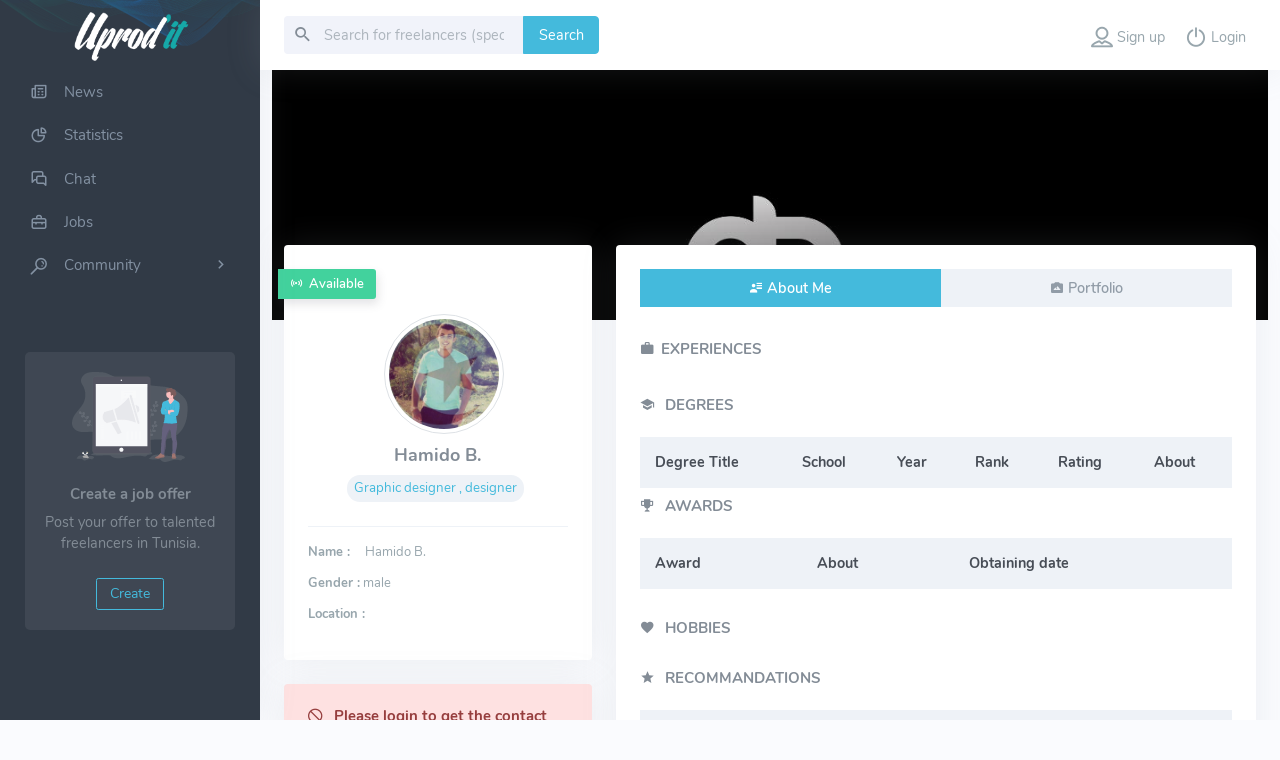

--- FILE ---
content_type: text/html;charset=UTF-8
request_url: https://www.uprodit.com/profile/personal/130907
body_size: 36462
content:
<!DOCTYPE HTML>
<html prefix="og: http://ogp.me/ns#" itemscope="true" itemtype="https://schema.org/WebPage" lang="en">
	<head>
		  

		  
		

		<title>Hamido B. | uprodit.com - online community of tunisian freelancers and professionals</title>

		<meta name="description" content="online community of tunisian freelancers and professionals" />
		  

		<link rel="canonical"
			href="https://www.uprodit.com/profile/personal/130907" />

		 <!-- Common SEO tags -->
<meta itemprop="keywords" name="keywords" content="freelance,tunisie,audiovisuel,informatique,it,multimédia,tfd2016,tfd2017,entrepreneur,indépendant,job,travail,indépendant,social network" />

<!-- Common opengraph -->
<meta property="og:site_name" content="uprod''it" />
<meta property="og:image:width" content="300" />
<meta property="og:image:height" content="300" />
<meta property="fb:page_id" content="499361346788098" />

<!-- Common twitter opengraph -->
<meta name="twitter:card" content="summary" />
<meta name="twitter:site" content="@uproditnetwork" />

<!-- Google verification -->
<meta name="google-site-verification" content="drZ5VxU-_LwQEEorj6batmWknlmCdls-AUw1-Q5Vgk4" />
<meta name="google-site-verification" content="2BfAg9g7ZlZdu3qZ2zgGSjJNvaFxYt0lKfa8AtJCBBo" />
<meta name="google-site-verification" />

<!-- Facebook -->
<meta property="fb:page_id" content="499361346788098" /> 
		 <meta itemprop="description" name="description" content="uprod&#39;it is the professional social network that connect freelancers and companies of the tunisian multimedia, audiovisual and computing to create jobs - uprod&#39;it est le réseau social professionnel qui permet de relier les freelances et les entreprises de l&#39;audivisuel, l&#39;informatique et du multimédia tunisien afin de créer de l&#39;emploi" />
<meta name="twitter:description" content="uprod&#39;it is the professional social network that connect freelancers and companies of the tunisian multimedia, audiovisual and computing to create jobs - uprod&#39;it est le réseau social professionnel qui permet de relier les freelances et les entreprises de l&#39;audivisuel, l&#39;informatique et du multimédia tunisien afin de créer de l&#39;emploi" />
<meta property="og:description" content="uprod&#39;it is the professional social network that connect freelancers and companies of the tunisian multimedia, audiovisual and computing to create jobs - uprod&#39;it est le réseau social professionnel qui permet de relier les freelances et les entreprises de l&#39;audivisuel, l&#39;informatique et du multimédia tunisien afin de créer de l&#39;emploi" />
 

		<meta itemprop="name"
			content="Hamido Boukhari" />
		<meta itemprop="description" />
		<meta itemprop="image"
			content="https://www.uprodit.com/profile/image/130907/14907665" />

		<meta property="og:title"
			content="Hamido Boukhari" />
		<meta property="og:type" content="profile" />
		<meta property="og:url"
			  content="https://www.uprodit.com/profile/personal/130907" />
		<meta property="og:description" />
		<meta property="og:image"
			  content="https://www.uprodit.com/profile/image/130907/14907665" />

		<meta name="twitter:title"
			content="Hamido Boukhari" />
		<meta name="twitter:description" />
		<meta name="twitter:image"
			  content="https://www.uprodit.com/profile/image/130907/14907665" />

		<link rel="shortcut icon" href="/images/common/faviconOpt.png" />
		<!-- Metas -->
		<meta http-equiv="content-type" content="text/html; charset=UTF-8" />
		<meta name="viewport" content="width=device-width, initial-scale=1.0" />
		<meta http-equiv="X-UA-Compatible" content="chrome=1" />
		<meta http-equiv="X-UA-Compatible" content="IE=edge" />
		<link href="/css/v2/lib/icons.min.css" rel="stylesheet" type="text/css" />
		<link href="/css/v2/lib/app-creative.min.css" rel="stylesheet" type="text/css" id="light-style" />
		<link href="/css/v2/lib/app-creative-dark.min.css" rel="stylesheet" type="text/css" id="dark-style" />
		<link href="/css/v2/custom/navbar.css" rel="stylesheet" type="text/css" />
		<link href="/css/v2/custom/style.css" rel="stylesheet" type="text/css" />
		<link href="/css/v2/custom/profile/profile.css" rel="stylesheet" type="text/css" />
		<link href="/css/v2/lib/jquery-jvectormap-1.2.2.css" rel="stylesheet" type="text/css" />
		<link href="/css/v2/lib/fullcalendar.min.css" rel="stylesheet" type="text/css" />
		<script type="text/javascript" src="/js/lib/jquery-2.1.3.min.js"></script>
		<script type="text/javascript" src="/js/v2/lib/jquery.min.js"></script>
		<script src="/js/v2/custom/recommandations.js" type="text/javascript"></script>
		<link href="/css/v2/lib/quill.core.css" rel="stylesheet" type="text/css" />
		<link href="/css/v2/lib/quill.snow.css" rel="stylesheet" type="text/css" />

		<link rel="stylesheet" type="text/css" href="/css/v2/custom/common.css" />
		<link rel="stylesheet" type="text/css" href="/css/v2/custom/profile.css" />
	</head>

	<body class="loading">
		 <h1 class="seoInfos">Hamido Boukhari</h1>


 

		 <input type="hidden" id="DV-SIGNUP-URL-CLIENT" name="DV-SIGNUP-URL-CLIENT" value="/v2/inscription/validateClient" />
<input type="hidden" id="DV-SIGNUP-URL-COMP" name="DV-SIGNUP-URL-COMP" value="/v2/inscription/validatCompagny" />
<input type="hidden" id="DV-SIGNUP-URL-ASSOC" name="DV-SIGNUP-URL-ASSOC" value="/v2/inscription/validateAssociation" />
<input type="hidden" id="DV-OFFER-URL-ADD" name="DV-OFFER-URL-ADD" value="/v2/offre/add" />
<input type="hidden" id="DV-OFFER-URL-DETAIL" name="DV-OFFER-URL-DETAIL" value="/v2/offer/" />
<input type="hidden" id="DV-NEWSPAPER-URL-V2" name="DV-NEWSPAPER-URL-V2" value="/newspaper" />
<input type="hidden" id="DV-SEARCH-INTOFFER-URL-V2" name="DV-SEARCH-INTOFFER-URL-V2" value="/internal/offer/search" />
<input type="hidden" id="DV-GET-OFFER-PROFIL-URL-V2" name="DV-GET-OFFER-PROFIL-URL-V2" value="/v2/offer/byProfile" />
<input type="hidden" id="DV-OFFER-PROFIL-URL-V2" name="DV-OFFER-PROFIL-URL-V2" value="/v2/offerProfile" />
<input type="hidden" id="DV-GET-OFFER-POSTULED" name="DV-GET-OFFER-POSTULED" value="/offer/byProfile/postuled" />
<input type="hidden" id="DV-GET-OFFER-ACCEPTED" name="DV-GET-OFFER-ACCEPTED" value="/offer/byProfile/accepted" />
<input type="hidden" id="DV-GET-OFFER-NUMBERS" name="DV-GET-OFFER-NUMBERS" value="/offer/byProfile/numbers" />
<input type="hidden" id="DV-GET-OFFER-NUMBERS-COMMUN" name="DV-GET-OFFER-NUMBERS-COMMUN" value="/offer/byProfile/numbersCommun" />
<input type="hidden" id="DV-COMMON-URL-OfferImg-v2" name="DV-COMMON-URL-OfferImg-v2" value="/images/v2/offer/job.svg"/>
<input type="hidden" id="DV-COMMON-BASE-URL-IMG" name="DV-COMMON-BASE-URL-IMG" value="/images/v2/home/"/>
<input type="hidden" id="DV-EXTERNAL-OFFER-URL-V2" name="DV-EXTERNAL-OFFER-URL-V2" value="/profile/all/search/job" />
<input type="hidden" id="DV-LOGIN-URL" name="DV-LOGIN-URL" value="/login" />
<input type="hidden" id="DV-LOGOUT-URL" name="DV-LOGOUT-URL" value="/logout" />
 

		<div class="wrapper">
			  
    <div id="newOfferV2" class="modal fade" tabindex="-1" role="dialog" aria-labelledby="addnewofferV2" aria-hidden="true">

        <div class="modal-dialog modal-lg modal-dialog-centered">
            <div class="modal-content">
                <div class="modal-header btn-light" style="height:60px">
                    <i class="dripicons-to-do h3 text-info"></i>
                    <h4 class="modal-title" style="margin-top:5px;margin-left:20px;">New job offer</h4>
                    <button type="button" class="btn-close" data-bs-dismiss="modal" onclick="closeModalNewOffer();"
                        aria-hidden="true"></button>
                </div>
                <div class="modal-body p-4">
                    <div id="btnwizard">
                        <ul class="nav nav-pills nav-justified form-wizard-header mb-4" style="display: none;">
                            <li class="nav-item" id="navItem1">
                                <a href="#tab12" data-bs-toggle="tab" data-toggle="tab" id="navItemhref1" class="nav-link rounded-0 pt-2 pb-2"></a>
                            </li>
                            <li class="nav-item" id="navItem2">
                                <a href="#inscForm" data-bs-toggle="tab" data-toggle="tab" id="navItemhref2" class="nav-link rounded-0 pt-2 pb-2"></a>
                            </li>
                        </ul>
    
                        <div class="tab-content mb-0 b-0" style="margin-top: -20px;">
                            <div class="tab-pane fade" id="tab12">
                                <!-- Information de l'offre-->
                                <div class="text-center">
                                    <span class="bg-info maintenance-icon text-white fw-bold fs-4 mb-2">1/2</span>
                                    <h4 class="header-title text-center mb-3">Offer information</h4>
                                </div>
                                <!-- Formulaire de création d'une offre-->
                                <div class="row">
                                    <!-- Créer une offre-->
                                    <form id="frmOffer" role="form" method="POST" runat="server"
                                        enctype="multipart/form-data">
                                        <!-- Importer une image -->
                                        <div class="mb-3">
                                            <label for="logoOffre" class="form-label">Import an image</label>
                                            <input type="file" id="logoOffre" name="logoOffre" class="form-control" accept=".jpg, .jpeg, .png">
                                        </div>
                                        <!-- Titre de l'offre -->
                                        <div class="mb-3">
                                            <label for="titreOffre" class="form-label"> 
                                                <span>Title</span>
                                                <span class="text-danger">*</span>
                                            </label>
                                            <input type="text" id="titreOffre" name="titreOffre" class="form-control" placeholder="Title">
                                        </div>
                                        <div class="row g-2">
                                            <!-- Domaine de l'offre -->
                                            <div class="col mb-3">
                                                <label class="form-label" for="nomOffre">
                                                    <span>Domain</span>
                                                    <span class="text-danger">*</span>
                                                </label>
                                                <input type="text" class="form-control" id="nomOffre" 
                                                       list="skillsdata" name="nomOffre" placeholder="Choose a domain...">
                                                <datalist id="skillsdata">
                                                    <select class="form-control select2" data-toggle="select2" id="nomOffre" name="nomOffre">
                                                        <div>
                                                            <option value="Developer">Developer</option>
                                                            <option value="Mobile developer">Mobile developer</option>
                                                            <option value="Android developer">Android developer</option>
                                                            <option value="IOS developer">IOS developer</option>
                                                            <option value="Video-game developer">Video-game developer</option>
                                                            <option value="Java / JEE consultant">Java / JEE consultant</option>
                                                            <option value="JS developer">JS developer</option>
                                                            <option value="Python developer">Python developer</option>
                                                            <option value="Ruby developer">Ruby developer</option>
                                                            <option value="PHP consultant">PHP consultant</option>
                                                            <option value="Microsoft .NET consultant">Microsoft .NET consultant</option>
                                                            <option value="IS consultant">IS consultant</option>
                                                            <option value="Data scientist">Data scientist</option>
                                                            <option value="CTO">CTO</option>
                                                            <option value="Software architect">Software architect</option>
                                                            <option value="Enterprise architect">Enterprise architect</option>
                                                            <option value="Frontend developer">Frontend developer</option>
                                                            <option value="Fullstack developer">Fullstack developer</option>
                                                            <option value="CMS developer">CMS developer</option>
                                                            <option value="Tech lead">Tech lead</option>
                                                            <option value="DevOps / Automation engineer">DevOps / Automation engineer</option>
                                                            <option value="System and network engineer">System and network engineer</option>
                                                            <option value="QA / Testing consultant">QA / Testing consultant</option>
                                                        </div>
                                                        <div>
                                                            <option value="SEO/SEA specialist">SEO/SEA specialist</option>
                                                            <option value="Community manager">Community manager</option>
                                                            <option value="Webmaster">Webmaster</option>
                                                            <option value="Web writter">Web writter</option>
                                                        </div>
                                                        <div>
                                                            <option value="Program director">Program director</option>
                                                            <option value="Engagement manager">Engagement manager</option>
                                                            <option value="Scrum master">Scrum master</option>
                                                            <option value="Product owner">Product owner</option>
                                                        </div>
                                                        <div>
                                                            <option value="UI designer">UI designer</option>
                                                            <option value="UX designer">UX designer</option>
                                                            <option value="Graphic artist">Graphic artist</option>
                                                            <option value="Digital artist">Digital artist</option>
                                                            <option value="3D modeller">3D modeller</option>
                                                            <option value="3D sculptor">3D sculptor</option>
                                                            <option value="3D animator">3D animator</option>
                                                            <option value="2D animator">2D animator</option>
                                                            <option value="Photographer">Photographer</option>
                                                        </div>
                                                        <div>
                                                            <option value="Director">Director</option>
                                                            <option value="Producer">Producer</option>
                                                            <option value="Scenarist">Scenarist</option>
                                                            <option value="Cameraman">Cameraman</option>
                                                            <option value="Film cutter">Film cutter</option>
                                                            <option value="Actor">Actor</option>
                                                            <option value="Stuntman">Stuntman</option>
                                                            <option value="Sound engineer">Sound engineer</option>
                                                            <option value="Light technician">Light technician</option>
                                                            <option value="Decorator">Decorator</option>
                                                            <option value="Doubler">Doubler</option>
                                                        </div>
                                                        <div>
                                                            <option value="Painter">Painter</option>
                                                            <option value="Cartoonist">Cartoonist</option>
                                                            <option value="Musician">Musician</option>
                                                            <option value="Singer">Singer</option>
                                                        </div>
                                                        <div>
                                                            <option value="Mecanic">Mecanic</option>
                                                            <option value="Electronic">Electronic</option>
                                                            <option value="Accounting">Accounting</option>
                                                            <option value="Lawyer">Lawyer</option>
                                                            <option value="Translator">Translator</option>
                                                        </div>
                                                    </select>
                                                </datalist>
                                            </div>
                                            <!-- Publiée par -->
                                            
                                        </div>
    
    
                                        <!-- Description -->
                                        <div class="mb-3">
                                            <label for="descOffre" class="form-label">About</label>
                                            <textarea class="form-control" id="descOffre" name="descOffre" rows="5" placeholder="Details of an offer"></textarea>
                                        </div>
                                        <div class="row g-2">
                                            <!-- Contact -->
                                            <div class="col-sm-4 mb-3">
                                                <label for="contactOffre" class="form-label">Contact</label>
                                                <input type="text" id="contactOffre" name="contactOffre"
                                                    class="form-control" placeholder="How to contact you ?">
                                                <span class="font-13 text-muted">You can enter a phone number or email</span>
                                            </div>
                                            <!-- Prix -->
                                            <div class="col-sm-4 mb-3">
                                                <label for="prixOffre" class="form-label">Estimate price</label>
                                                <input type="number" id="prixOffre" name="prixOffre" class="form-control"
                                                    value="0" placeholder="Amount of the offer">
                                            </div>
                                            <div class="col-sm-4 mb-3 position-relative" id="datepicker2">
                                                <label class="form-label" for="dateFin">
                                                    <span>Expiration date</span>
                                                    <span class="text-danger">*</span>
                                                </label>
                                                <input type="text" class="form-control" data-provide="datepicker" id="dateFin" name="dateFin" data-date-format="dd/mm/yyyy" data-date-container="#datepicker2" placeholder="Expiration date">
                                            </div>
                                        </div>
                                        <div class="row">
                                            <div class="alert" id="ErrorFormOffer" style="display:none;margin-top:10px;">
                                                <strong><span style="color:red;">Error</span></strong><br />
                                                <span>An error has been detected, are you sure that you have completed all mandatory fields?</span>
                                            </div>
                                        </div>
                                        
                                    </form>
                                </div>
                                <div class="float-end">
                                    <button type="button" class='btn btn-info' onclick="displaySecForm();">
                                        <span>Next</span>
                                    </button>
                                </div>
    
                            </div>
    
                            <div class="tab-pane fade" id="inscForm">
                                <!-- Informations personnels-->
                                <div class="text-center">
                                    <span class="bg-info maintenance-icon text-white fw-bold fs-4 mb-2">2/2</span>
                                    <h4 class="header-title mb-3">Personal Informations</h4>
                                </div>
                                <div class="row">
                                    <!-- form -->
                                    <form id="frmSignUpClient" method="POST" action="#" data-parsley-validate='true'
                                          class="form-horizontal inscription"  role="form">
                                        <!-- Message d'erreur -->
                                        <div class="row" style="display: none;" id="errorContainer">
                                            <div class="col-md-12">
                                                <div class="alert error-validation login-server-error">
                                                    <div id="errMail" style="display: none;">This email adress is already used</div>
                                                    <div id="errPwd" style="display: none;">the two passwords have to be the same.</div>
                                                </div>
                                            </div>
                                        </div>
                                           
                                        <input type="hidden" id="userForm.federatorProfileId" name="userForm.federatorProfileId" value="" />
                                        <div class="mb-3">
                                            <label for="emailaddress" class="form-label">
                                                <span>E-Mail Adress</span>
                                                <span class="text-danger">*</span>
                                            </label>
                                            <input type="email" class="form-control" name="userForm.mailUser" id="clientFrmMail"
                                                data-parsley-pattern="^[^\s]+\@[^\.]+\.[^\.]+$"
                                                aria-describedby="basic-addon1"
                                                data-parsley-errors-container=".error-email1" required placeholder="E-Mail Adress" data-parsley-error-message="The email&#39;s format is invalid : xxx@xx.xx" data-parsley-required="true" value=""/>
                                            <div class="error-email1"></div>
                                        </div>
                                        <div class="row g-2">
                                            <div class="mb-3 col-md-6">
                                                <label for="password" class="form-label" >
                                                    <span>Password</span>
                                                    <span class="text-danger">*</span>
                                                </label>
                                                <input type="password" class="form-control" name="userForm.password" autocomplete="on"
                                                    id="clientFrmPassword" data-parsley-pattern="^[^\s]+.*$"
                                                    aria-describedby="basic-addon1"
                                                    onkeyup="checkPasswordMatch('clientFrmPassword','clientFrmConfirm');"
                                                    data-parsley-errors-container=".error-pwd1" required placeholder="Password" data-parsley-error-message="The password field can not be empty" data-parsley-required="true" value=""/>
                                                <div class="error-pwd1"></div>
                                            </div>
                                            <div class="mb-3 col-md-6">
                                                <label for="password" class="form-label">
                                                    <span>Comfirm your password</span>
                                                    <span class="text-danger">*</span>
                                                </label>
                                                <div class="input-group">
                                                    <input type="password" class="form-control" name="userForm.confirmPassword" autocomplete="on"
                                                        id="clientFrmConfirm" data-parsley-pattern="^[^\s]+.*$"
                                                        aria-describedby="basic-addon1"
                                                        onkeyup="checkPasswordMatch('clientFrmPassword','clientFrmConfirm');"
                                                        data-parsley-errors-container=".error-pwd2" required placeholder="Comfirm your password" data-parsley-error-message="The password field can not be empty" data-parsley-required="true" value=""/>
                                                    <span class="input-group-text" id="inputGroupPrepend">
                                                        <span
                                                            class="mdi mdi-alert-circle-outline form-control-feedback invisible"
                                                            aria-hidden="true" style="margin-right: -17px;"></span>
                                                        <span
                                                            class="mdi mdi-check-circle-outline form-control-feedback invisible"
                                                            aria-hidden="true"></span>
                                                    </span>
                                                </div>
                                                <div class="error-pwd2"></div>
                                            </div>
                                        </div>
    
                                        <!--Nom et prénom-->
                                        <div class="row g-2">
                                            <div class="mb-3 col-md-6">
                                                <label for="name" class="form-label">
                                                    <span>Name</span>
                                                    <span class="text-danger">*</span>
                                                </label>
                                                <input type="text" class="form-control" id="clientNom" name="client.listInformations.nom.value[en].value"
                                                    data-parsley-pattern="^[^\s]+.*$"
                                                    aria-describedby="basic-addon1"
                                                    data-parsley-errors-container=".error-clientNom" required placeholder="Name" data-parsley-error-message="You must have a name" data-parsley-required="true" value=""/>
                                                <div class="error-clientNom"></div>
                                            </div>
                                            <div class="mb-3 col-md-6">
                                                <label for="firstname" class="form-label" >
                                                    <span>Firstname</span>
                                                    <span class="text-danger">*</span>
                                                </label>
                                                <input type="text" class="form-control" id="clientFrmFirstname"
                                                    name="client.listInformations.prenom.value[en].value"
                                                    data-parsley-pattern="^[^\s]+.*$"
                                                    aria-describedby="basic-addon1"
                                                    data-parsley-errors-container=".error-fst" required placeholder="Firstname" data-parsley-error-message="You must have a firstname" data-parsley-required="true" value=""/>
                                                <div class="error-fst"></div>
                                            </div>
                                        </div>
                                        
                                        <!-- Ajouter Entreprise/ Organisme-->
                                        <div class="row g-2">
                                            <div class="col-md-12">
                                                <label class="form-label">Do you want to add a company / organization?</label>
                                                <select class="form-select mb-3" id="pagePlus" name="pagePlus"
                                                    onchange="displayform();">
                                                    <option value="non"><span>No</span></option>
                                                    <option value="entreprise"><span>Yes, company</span></option>
                                                    <option value="organisme"><span>Yes, organization</span></option>
                                                </select>
                                            </div>
                                        </div>
                                        <!-- Form entreprise-->
                                        <div id="formEntreprise" style="display: none;">
                                            <div class="row">
                                                <h5 class="header-title">About the Company</h5>
                                            </div>
                                            <div class="row g-2 mb-3">
                                                <div class="col-md-6">
                                                    <label class="form-label" for="raison">
                                                        <span>Company Name</span>
                                                        <span class="text-danger">*</span>
                                                    </label>
                                                    <input type="text" class="form-control" id="compagnyFrmRaison"
                                                        name="entreprise.listInformations.raisonSocial.value[en].value" data-parsley-pattern="^[^\s]+.*$"
                                                        aria-describedby="basic-addon1"
                                                        data-parsley-errors-container=".error-raison" required placeholder="Company Name" data-parsley-error-message="You must have a Company Name" data-parsley-required="true" value=""/>
                                                    <div class="error-raison"></div>
                                                </div>
                                                <div class="col-md-6">
                                                    <label class="form-label" for="matricule">
                                                        <span>Regimental Tax</span>
                                                        <span class="text-danger">*</span>
                                                    </label>
                                                       
                                                    <input type="text" class="form-control" id="compagnyFrmMatricule"
                                                        name="entreprise.listInformations.matriculeFiscal.value[en].value"
                                                        data-parsley-pattern="^[^\s]+.*$"
                                                        aria-describedby="basic-addon1"
                                                        data-parsley-errors-container=".error-matricule" required placeholder="Regimental Tax" data-parsley-error-message="You must have a valid Regimental Tax" data-parsley-required="true" value=""/>
                                                    <div class="error-matricule"></div>
                                                </div>
                                            </div>
                                            <div class="row g-2">
                                                <div class="btn-competence text-center mt-2">
                                                    <button class="btn btn-outline-info" type="button" id="plusActivite"
                                                        name="plusActivite" onclick='return addActivity()'>
                                                        <i class="mdi mdi-plus-circle"></i> <span>Add an activity</span>
                                                    </button>
                                                </div>
                                                <div id="grpActivite" style="margin-top: -20px;">
                                                    <div class="row">
                                                        <div class="form-group">
                                                            <label class="form-label" for="compagnyFrmActivity">
                                                                <span>Activity</span>
                                                                <span class="text-danger">*</span>
                                                            </label>
                                                            <input type="text" class="form-control" id="compagnyFrmActivity"
                                                                name="ActiviteTemp1.value[en].value"
                                                                data-parsley-pattern="^[^\s]+.*$"
                                                                aria-describedby="basic-addon1" 
                                                                data-parsley-errors-container=".error-activity"
                                                                required placeholder="Activity" data-parsley-error-message="You must have a valid activity" data-parsley-required="true" value=""/>
                                                            <div class="error-activity"></div>
                                                        </div>
                                                    </div><br />
                                                    <div class="row" id='activity2' style="display: none;">
                                                        <div class="form-group">
                                                            <input type="text" class="form-control"
                                                                id="compagnyFrmActivity2" name="ActiviteTemp2.value[en].value"
                                                                aria-describedby="basic-addon1" placeholder="Activity" data-parsley-required="false" value="" />
                                                        </div>
                                                    </div><br />
                                                    <div class="row" id='activity3' style="display: none;">
                                                        <div class="form-group">
                                                            <input type="text" class="form-control"
                                                                id="compagnyFrmActivity3" name="ActiviteTemp3.value[en].value"
                                                                aria-describedby="basic-addon1" placeholder="Activity" data-parsley-required="false" value="" />
                                                        </div>
                                                    </div><br />
                                                </div> <br />
                                            </div>
    
    
                                        </div>
                                        <!-- Form organisme -->
                                        <div id="formOrganisme" style="display: none;">
                                            <div class="row">
                                                <h5 class="header-title">About the Association</h5>
                                            </div>
                                            <div class="row g-2">
                                                <div class="col-md-6 mb-3">
                                                    <label class="form-label" for="nameasso">
                                                        <span>Name</span>
                                                        <span class="text-danger">*</span>
                                                    </label>
                                                    <input type="text" class="form-control" id="associationFrmNameAsso"
                                                        name="association.listInformations.nom.value[en].value"
                                                        data-parsley-pattern="^[^\s]+.*$"
                                                        aria-describedby="basic-addon1"
                                                        data-parsley-errors-container=".error-nameasso" required placeholder="Name" data-parsley-error-message="You must have a name" data-parsley-required="true" value=""/>
                                                    <div class="error-nameasso"></div>
                                                </div>
                                                <div class="col-md-6 mb-3">
                                                    <label class="form-label" for="domain">
                                                        <span>Domain</span>
                                                        <span class="text-danger">*</span>
                                                    </label>
                                                    <input type="text" class="form-control" id="associationFrmActivityAsso"
                                                        name="association.listInformations.domaine.value[en].value"
                                                        data-parsley-pattern="^[^\s]+.*$"
                                                        aria-describedby="basic-addon1"
                                                        data-parsley-errors-container=".error-domain" required placeholder="Domain" data-parsley-error-message="You must have a valid domain" data-parsley-required="true" value=""/>
                                                    <div class="error-domain"></div>
                                                </div>
                                            </div>
    
                                        </div>
    
                                        <div class="float-end">
                                            <button class="btn btn-info" type="submit" name="sendClient1" id="sendClient1" onclick="addNewOfferAdv();">
                                                <div class="spinner-border spinner-border-sm me-1" role="status" id="loadingGif"></div>
                                                <span>Submit</span>
                                            </button>
                                        </div>
                                        <div class="float-start">
                                            <button type="button" class='btn btn-info' onclick="previousForm();">Return</button>
                                        </div>
                                    </form>
    
                                    <!-- end form-->
                                </div>
    
                            </div>
    
                            <div class="clearfix"></div>
    
                        </div> <!-- tab-content -->
                    </div>
                </div>
            </div><!-- /.modal-content -->
        </div><!-- /.modal-dialog -->
        

    </div>
    <div class="modal fade" id="verifDatesModal" tabindex="-1" role="dialog" aria-labelledby="verifDatesModal" aria-hidden="true">
        <div class="modal-dialog modal-md modal-dialog-centered">
            <div class="modal-content" >
                <div class="modal-body">
                    <div class="text-center">
                        <i class="dripicons-warning h1 text-warning"></i>
                        <h4 class="mt-2" id="verifDatesLabel">Please verify the expiration date it should be at least 1 day from now</h4>
                        <div >
                            <div class="form-group">
                                <button
                                    type="button"
                                    class="btn btn-light my-2"
                                    data-dismiss="modal"
                                    onClick="closeVerifDatesModal();"
                                    style="margin-right : 10px;">close</button>
                            </div>
                        </div>
                    </div>
                </div>
            </div><!-- /.modal-content -->
        </div><!-- /.modal-dialog -->
    </div>
 <script>
    /*<![CDATA[*/
    function deleteComp(dataToSend,language){
        dataToSend.delete('entreprise.listInformations.raisonSocial.value['+ language +'].value');
        dataToSend.delete('entreprise.listInformations.matriculeFiscal.value['+ language +'].value');
        dataToSend.delete('ActiviteTemp1.value['+ language +'].value');
        dataToSend.delete('ActiviteTemp2.value['+ language +'].value');
        dataToSend.delete('ActiviteTemp3.value['+ language +'].value');
    }
    /*function deleteClient(dataToSend,language) {
        dataToSend.delete('client.listInformations.nom.value['+ language +'].value');
        dataToSend.delete('client.listInformations.prenom.value['+ language +'].value');
    }*/
    function deleteAssoc(dataToSend,language){
        dataToSend.delete('association.listInformations.nom.value['+ language +'].value');
        dataToSend.delete('association.listInformations.domaine.value['+ language +'].value');
    }
    function closeModalNewOffer() {
        $("#newOfferV2").modal('hide');
        return false;
    }
    function addNewOfferAdv() {
        var urlAction = $("#DV-SIGNUP-URL-CLIENT").val();
        var dataToSend = new FormData($("#frmSignUpClient")[0]);
        dataToSend.append('userForm.active',1);
        dataToSend.delete('pagePlus');
        dataToSend.delete('sendClient1');
        var valSelect = $("#pagePlus").val();
        var language = "en";
        var nom = dataToSend.get('client.listInformations.nom.value['+ language +'].value');
        var prenom = dataToSend.get('client.listInformations.prenom.value['+ language +'].value');

        if (valSelect == 'non') {
            urlAction = $("#DV-SIGNUP-URL-CLIENT").val();
            // Supprimer les champs de l'entreprise de la FormDATA
            deleteComp(dataToSend,language);
            // Supprimer les champs de l'association de la FormDATA
            deleteAssoc(dataToSend,language);
            // s'inscrire en tant que organisme
            signUp(urlAction,dataToSend,valSelect);
        }
        if (valSelect == 'entreprise') {
            urlAction = $("#DV-SIGNUP-URL-COMP").val();
            dataToSend.append('responsableEntreprise.listInformations.nom.value['+ language +'].value',nom);
            dataToSend.append('responsableEntreprise.listInformations.prenom.value['+ language +'].value',prenom);
            // Supprimer les champs de l'association de la FormDATA
            deleteAssoc(dataToSend,language);
            // s'inscrire en tant que organisme
            signUp(urlAction,dataToSend,valSelect);
        }
        if (valSelect == 'organisme') {
            urlAction = $("#DV-SIGNUP-URL-ASSOC").val();
            dataToSend.append('responsableAssociation.listInformations.nom.value['+ language +'].value',nom);
            dataToSend.append('responsableAssociation.listInformations.prenom.value['+ language +'].value',prenom);
            // Supprimer les champs de l'entreprise de la FormDATA
            deleteComp(dataToSend,language);
            // s'inscrire en tant que organisme
            signUp(urlAction,dataToSend,valSelect);
        }
      
    }
  
    function signUp(url,dataToSend,valSelect){
        $.ajax(url, {
            dataType: "json",
            type: 'POST',
            processData: false,
            contentType: false,
            data: dataToSend ,
            success: function (response) {
                if (response.idProfilClient != undefined || response.idProfilEntreprise != undefined || response.idProfilAssociation != undefined){
                    $('#loadingGif').show();
                    var idProfil = null;
                    switch(valSelect) {
                        case 'non':
                            idProfil = response.idProfilClient;
                            break;
                        case 'entreprise':
                            idProfil = response.idProfilEntreprise;
                            break;
                        case 'organisme':
                            idProfil = response.idProfilAssociation;
                            break;
                        default:
                            idProfil = null;
                    }
                    
                    if(idProfil != null || idProfil != undefined){
                        var offerData = new FormData($("#frmOffer")[0]);
                        offerData.delete('owner');
                        offerData.append('owner',idProfil);

                        $.ajax($("#DV-OFFER-URL-ADD").val(), {
                        dataType: "json",
                        type: 'POST',
                        processData: false,
                        data: offerData,
                        contentType: false,
                        success: function (result) {
                            if (result != "" && result != "[]") {
                                closeModalNewOffer();
                                $('#loadingGif').hide();
                                window.location.href = $("#DV-OFFER-URL-DETAIL").val() + result.offre.idOffre;
                            }
                        }
                        });    
                    }
                }
                else{
                    $('#loadingGif').hide();
                    $("#errMail").css("display", "none");
                    $("#errPwd").css("display", "none");
                    $("#errorContainer").css("display", "none");
                    jQuery.each(response, function(field, msg) {
                            if(msg == "err.user.account.mail.duplicated"){
                                 $("#errorContainer").css("display", "block");
                                 $("#errMail").css("display", "block");
                            }
                            if(msg == "err.user.account.password.notmatch"){
                                 $("#errorContainer").css("display", "block");
                                 $("#errPwd").css("display", "block");
                            }
                    });
                }

            },
            error: function(e){
                $("#ErrorForm").css("display", "block")
                    .delay(4000)
                    .fadeOut(400, function () {
                        $("#ErrorForm").css("display", "none");
                });
            }
        });
    
    }
    
    /*]]>*/
</script> 
<!--<script th:inline="javascript" sec:authorize="!isAuthenticated()">
 $(document).ready(function() {
        $('#frmSignUpClient').parsley();
        $('#loadingGif').hide();
 });
</script>--> 
  
<div class="leftside-menu">
    <div class="bg-navbar"></div>
    <a href="/" class="logo text-center logo-light" style="background:none;">
         <span class="logo-lg">
    <img src="/images/accueil/faviconOpt2.png" alt="uprodit" class="uprodit-logo" width="120" />
</span>
<span class="logo-sm">
    <img src="/images/v2/navbar/logoSmall.png" alt="uprodit" class="uprodit-logo" width="120" style="margin-left: 18px;"/>
</span>
 
    </a>
    
    <div class="h-100" id="leftside-menu-container" data-simplebar>
        <!--- Sidemenu -->
        
        <ul class="side-nav">
            <li class="side-nav-item">
                <a href="/newspaper" class="side-nav-link">
                    <i class="uil-newspaper"></i>
                    <span>News</span>
                </a>
            </li>
            <li class="side-nav-item">
                <a href="/stats" class="side-nav-link">
                    <i class="uil-chart-pie-alt"></i>
                    <span>Statistics</span>
                </a>
            </li>
            <li class="side-nav-item">
                <a href="/chat/area" class="side-nav-link">
                    <i class="uil-comments-alt"></i>
                    <span >Chat</span>
                </a>
            </li>
            <li class="side-nav-item">
                <a href="/internal/offer/search" class="side-nav-link">
                    <i class="uil-suitcase"></i>
                    <span>Jobs</span>
                </a>
            </li>
            
            <li class="side-nav-item">
                <a data-bs-toggle="collapse" href="#sidebarEcommerce" aria-expanded="false"
                    aria-controls="sidebarEcommerce" class="side-nav-link">
                    <i class="dripicons-search"></i>
                    <span>Community</span>
                    <span class="menu-arrow"></span>
                </a>
                <div class="collapse sub-nav-menu" id="sidebarEcommerce">
                    <ul class="side-nav-second-level">
                        <li>
                            <a href="/profile/all/search/perso">Freelancer</a>
                        </li>
                        <li>
                            <a href="/profile/all/search/ent">Company</a>
                        </li>
                        <li>
                            <a href="/profile/all/search/assoc">Organizations</a>
                        </li>
                    </ul>
                </div>
            </li>
            <!--<li class="side-nav-item">
                <a href="apps-calendar.html" class="side-nav-link">
                    <i class="uil-usd-square"></i>
                    <span> My bills </span>
                </a>
            </li>
            <li class="side-nav-item">
                <a href="apps-chat.html" class="side-nav-link">
                    <i class=" uil-shield-check"></i>
                    <span> My Insurance</span>
                </a>
            </li>

            <li class="side-nav-item">
                <a href="apps-chat.html" class="side-nav-link">
                    <i class="uil-comments-alt"></i>
                    <span> My Chat</span>
                </a>
            </li>-->
            <!--<li class="side-nav-item">
                <a class="side-nav-link">
                    <button type="button" class="btn btn-info"><i class="mdi mdi-plus me-1"></i> <span>Ajouter une offre</span> </button>
                </a>
            </li>-->
        </ul>
            
        
        <!-- End Sidebar -->
        <div class="clearfix"></div>
        <div class="help-box help-box-light text-center">
            <img src="/images/v2/addJob.svg" height="90" alt="add offer job" />
            <h5 class="mt-3">Create a job offer</h5>
            <p class="mb-3">Post your offer to talented freelancers in Tunisia.</p>
            <a class="btn btn-outline-info btn-sm" onclick="openModalNewOffer()">Create</a>
        </div>
    </div>
</div>
<script>
     function openModalEmail() {
        $("#buiSendMailPopin").modal('show');
        return false;
    }
</script> 
			<div class="content-page">
				<div class="content">
					 <div class="navbar-custom">
    <ul class="list-unstyled topbar-menu float-end mb-0">
        <li class="dropdown notification-list d-lg-none">
            <a class="nav-link dropdown-toggle arrow-none" data-bs-toggle="dropdown" href="#" role="button"
               aria-haspopup="false" aria-expanded="false">
                <i class="dripicons-search noti-icon"></i>
            </a>
            <div class="dropdown-menu dropdown-menu-end dropdown-menu-animated dropdown-lg p-0">
                <form class="p-3" id="frmSearchProfiles1" role="form" action="/profile/all/search/process/perso"
                      method="GET">
                    <div class="input-group">
                        <input type="text" class="form-control dropdown-toggle" id="term1" name="term" placeholder="Search for freelancers (specialities, skills...)">
                        <button class="input-group-text btn-info" type="submit"><span
                                class="mdi mdi-magnify search-icon"></span></button>
                    </div>
                </form>
            </div>
        </li>
        <li class="dropdown notification-list d-lg-none">
            <a class="nav-link arrow-none" href="/inscription" role="button" aria-haspopup="false"
               aria-expanded="false">
                <i class="dripicons-user noti-icon"></i>
            </a>
        </li>
        <li class="dropdown notification-list d-lg-none">
            <a class="nav-link arrow-none" href="/login" role="button" aria-haspopup="false"
               aria-expanded="false">
                <i class="dripicons-power noti-icon"></i>
            </a>
        </li>
        
        
        
        
        
        <li class="dropdown notification-list d-none d-lg-inline-block">
            <a class="nav-link arrow-none" href="/inscription" role="button" aria-haspopup="false"
               aria-expanded="false">
                <i class="dripicons-user noti-icon-custom"></i>
                <span>Sign up</span>
            </a>
        </li>
        <li class="dropdown notification-list d-none d-lg-inline-block">
            <a class="nav-link arrow-none" href="/login" role="button" aria-haspopup="false"
               aria-expanded="false">
                <i class="dripicons-power noti-icon-custom"></i>
                <span>Login</span>
            </a>
        </li>
    </ul>
    <button class="button-menu-mobile open-left disable-btn">
        <i class="mdi mdi-menu"></i>
    </button>
    <div class="app-search dropdown d-none d-lg-block">

        <form id="frmSearchProfiles2" role="form" action="/profile/all/search/process/perso" method="GET">
            <div class="input-group">
                <input type="text" class="form-control dropdown-toggle" id="term2" name="term" placeholder="Search for freelancers (specialities, skills...)">
                <span class="mdi mdi-magnify search-icon"></span>
                <button class="input-group-text btn-info" type="submit">Search</button>
            </div>
        </form>
    </div>
    <input type="hidden" id="PROFILE-CONVERT-TO-FREELANCE" name="PROFILE-CONVERT-TO-FREELANCE"
           value="/v2/profile/client2free"/>
    <input type="hidden" id="DV-LOGOUT-URL" name="DV-LOGOUT-URL" value="/logout"/>
</div>
  
 <!-- 1° URLS -->
<input type="hidden" id="DV-NOTIFY-URL-BASE" name="DV-NOTIFY-URL-BASE" value="/" />
<input type="hidden" id="DV-NOTIFY-URL-getUnread" name="DV-NOTIFY-URL-getUnread" value="/notifications/getUnread" />
<input type="hidden" id="DV-NOTIFY-URL-getAll-v2" name="DV-NOTIFY-URL-getAll-v2" value="/v2/notifications/getAll" />
<input type="hidden" id="DV-NOTIFY-URL-searchImg" name="DV-NOTIFY-URL-searchImg" value="/profile/img/search/" />
<input type="hidden" id="DV-NOTIFY-URL-switchToRead" name="DV-NOTIFY-URL-switchToRead" value="/notifications/switchToRead" />

<!-- 2° IMAGES -->
<input type="hidden" id="DV-NOTIFY-URL-imgStar" name="DV-NOTIFY-URL-imgStar" value="/images/profil/star.png" />
<input type="hidden" id="DV-NOTIFY-URL-imgAssocation" name="DV-NOTIFY-URL-imgAssocation" value="/images/v2/common/association.svg" />
<input type="hidden" id="DV-NOTIFY-URL-imgCompany" name="DV-NOTIFY-URL-imgCompany" value="/images/v2/common/company.svg" />
<input type="hidden" id="DV-NOTIFY-URL-imgFreelance" name="DV-NOTIFY-URL-imgFreelance" value="/images/v2/common/freelance.svg" />

<!-- 3° TRADUCTIONS -->
<input type="hidden" id="DV-NOTIFY-TRAD-intoTheProject" name="DV-NOTIFY-TRAD-intoTheProject" value="in the project" />
<input type="hidden" id="DV-NOTIFY-TRAD-newComment" name="DV-NOTIFY-TRAD-newComment" value="commented on your achievement" />
<input type="hidden" id="DV-NOTIFY-TRAD-otherComment" name="DV-NOTIFY-TRAD-otherComment" value="also commented on the achievement of" />
<input type="hidden" id="DV-NOTIFY-TRAD-newStar" name="DV-NOTIFY-TRAD-newStar" value="You received a star on" />
<input type="hidden" id="DV-NOTIFY-TRAD-newOpinion" name="DV-NOTIFY-TRAD-newOpinion" value="added a notice on your profile" />
<input type="hidden" id="DV-NOTIFY-TRAD-newProject" name="DV-NOTIFY-TRAD-newProject" value="added you to the project" />
<input type="hidden" id="DV-NOTIFY-TRAD-projectNewDemande" name="DV-NOTIFY-TRAD-projectNewDemande" value="apply to participate in your project" />
<input type="hidden" id="DV-NOTIFY-TRAD-projectTaskAdd" name="DV-NOTIFY-TRAD-projectTaskAdd" value="added a task" />
<input type="hidden" id="DV-NOTIFY-TRAD-projectTaskDel" name="DV-NOTIFY-TRAD-projectTaskDel" value="deleted a task into the project" />
<input type="hidden" id="DV-NOTIFY-TRAD-projectTaskUpdate" name="DV-NOTIFY-TRAD-projectTaskUpdate" value="modified the task" />
<input type="hidden" id="DV-NOTIFY-TRAD-projectNewsAdd" name="DV-NOTIFY-TRAD-projectNewsAdd" value="added a news" />
<input type="hidden" id="DV-NOTIFY-TRAD-projectNewsDel" name="DV-NOTIFY-TRAD-projectNewsDel" value="deleted a news into the project" />
<input type="hidden" id="DV-NOTIFY-TRAD-projectNewsUpdate" name="DV-NOTIFY-TRAD-projectNewsUpdate" value="modified the news" />
<input type="hidden" id="DV-NOTIFY-TRAD-projectEventAdd" name="DV-NOTIFY-TRAD-projectEventAdd" value="added an event" />
<input type="hidden" id="DV-NOTIFY-TRAD-projectEventDel" name="DV-NOTIFY-TRAD-projectEventDel" value="deleted an event into the project" />
<input type="hidden" id="DV-NOTIFY-TRAD-projectEventUpdate" name="DV-NOTIFY-TRAD-projectEventUpdate" value="modified the event" />
<input type="hidden" id="DV-NOTIFY-TRAD-projectEltComment" name="DV-NOTIFY-TRAD-projectEltComment" value="commented on" />
<input type="hidden" id="DV-NOTIFY-TRAD-projectEltDocument" name="DV-NOTIFY-TRAD-projectEltDocument" value="added an attachment on" />
<input type="hidden" id="DV-NOTIFY-TRAD-offerNewDemande" name="DV-NOTIFY-TRAD-offerNewDemande" value="applied for the job" />
<input type="hidden" id="DV-NOTIFY-TRAD-offerAcceptedDemande" name="DV-NOTIFY-TRAD-offerAcceptedDemande" value="Your application has been selected" />
<input type="hidden" id="DV-NOTIFY-TRAD-contractInvite" name="DV-NOTIFY-TRAD-contractInvite" value="invited you to a contract" />
<input type="hidden" id="DV-NOTIFY-TRAD-contractAccept" name="DV-NOTIFY-TRAD-contractAccept" value="accepted the contract" />
<input type="hidden" id="DV-NOTIFY-TRAD-contractChange" name="DV-NOTIFY-TRAD-contractChange" value="has changed a contract" />
<input type="hidden" id="DV-NOTIFY-TRAD-contractFinalized" name="DV-NOTIFY-TRAD-contractFinalized" value="has finalized the contract" />
<input type="hidden" id="DV-NOTIFY-TRAD-empty-notification" name="DV-NOTIFY-TRAD-empty-notification" value="No notifications found !" />

<!-- 4° VARIABLES -->
<input type="hidden" id="DV-NOTIFICATION-VAR-refreshTime" name="DV-NOTIFICATION-VAR-refreshTime" value="5" />
 
 <div class="modal fade" id="convertToFreelanceModal" tabindex="-1" role="dialog"
     aria-labelledby="convertToFreelanceLabel" aria-hidden="true">
    <div class="modal-dialog modal-md modal-dialog-centered">
        <div class="modal-content">
            <div class="modal-body p-4">
                <div class="text-center">
                    <i class="dripicons-warning h1 text-warning"></i>
                    <h4 class="mt-2" id="convertToFreelanceLabel">Are you sure you want to convert your profile from Client to Freelance</h4>
                    <div>
                        <div class="form-group">
                            <button
                                    type="button"
                                    class="btn btn-light my-2"
                                    data-dismiss="modal"
                                    onClick="profileMenuMakeAction('#convertToFreelanceModal', 'hide');"
                                    style="margin-right : 10px;">Cancel</button>
                            <button id="confirmConvertProfile" type="button"
                                    class="btn btn-info my-2"
                                    data-dismiss="modal"
                                    onClick="validateConversion()">
                                <span id="convertProfileSpinner" class="d-none spinner-border spinner-border-sm"
                                      role="status" aria-hidden="true"></span>
                                <span id="confirmConvertProfileLoadingText" class="d-none">Loading...</span>
                                <span id="confirmConvertProfileText">validate</span>
                            </button>
                        </div>
                    </div>
                </div>
            </div>
        </div><!-- /.modal-content -->
    </div><!-- /.modal-dialog -->
</div>

<div class="modal fade" id="createCompanyModal" tabindex="-1" role="dialog" aria-labelledby="createCompanyModalLabel"
     aria-hidden="true">
    <div class="modal-dialog modal-md modal-dialog-centered">
        <div class="modal-content">
            <div class="modal-body p-4">
                <div class="left">
                    <h4 class="mb-3" id="createCompanyModalLabel">Add company</h4>
                    <div class="form-group">
                        <form id="frmCreateCompany" method="POST" action="#" data-parsley-validate
                              class="form-horizontal inscription" role="form">
                            <div class="mb-2">
                                <label class="form-label" for="companyFrmNameCompany">
                                    <span>Name</span>
                                    <span class="text-danger">*</span>
                                </label>
                                <input type="text" class="form-control" id="companyFrmNameCompany"
                                       name="name"
                                       data-parsley-pattern="^[^\s]+.*$"
                                       aria-describedby="basic-addon1"
                                       data-parsley-errors-container=".error-nameCompany" placeholder="Name" data-parsley-error-message="Name is required" data-parsley-required="true"/>
                                <div class="error-nameCompany"></div>
                            </div>
                            <div class="mb-2">
                                <label class="form-label" for="resFrmPhoneCompany">
                                    <span>Phone number</span>
                                    <span class="text-danger">*</span>
                                </label>
                                <input type="text" class="form-control" name="phone" id="resFrmPhoneCompany"
                                       data-parsley-type="digits"
                                       aria-describedby="basic-addon1"
                                       data-parsley-errors-container=".error-phoneComp" placeholder="Phone number" data-parsley-error-message="Phone is required and must be in form of digits" data-parsley-required="true"/>
                                <div class="error-phoneComp"></div>
                            </div>
                            <div class="mb-2">
                                <label class="form-label" for="companyFrmMatricule">
                                    <span>Tax registration number </span>
                                    <span class="text-danger">*</span>
                                </label>
                                <input type="text" class="form-control" id="companyFrmMatricule"
                                       name="matriculeNumber"
                                       data-parsley-pattern="^[^\s]+.*$"
                                       aria-describedby="basic-addon1"
                                       data-parsley-errors-container=".error-matricule" placeholder="Tax registration number " data-parsley-error-message="Tax registration number is required" data-parsley-required="true"/>
                                <div class="error-matricule"></div>
                            </div>
                            <div class="mb-2">
                                <label class="form-label" for="compagnyFrmCapital">
                                    <span>Capital</span>
                                    <span class="text-danger">*</span>
                                </label>
                                <input type="text" class="form-control" id="compagnyFrmCapital"
                                       name="capital"
                                       data-parsley-pattern="^[^\s]+.*$"
                                       aria-describedby="basic-addon1"
                                       data-parsley-errors-container=".error-capital" placeholder="Capital" data-parsley-error-message="Capital is required" data-parsley-required="true"/>
                                <div class="error-capital"></div>
                            </div>
                            <div id="plusActivite" class="d-flex justify-content-center mt-3">
                                <button class="btn btn-outline-info" type="button" name="plusActivite"
                                        onclick='return addActivity()'>
                                    <i class="mdi mdi-plus-circle"></i> <span>Add an activity</span>
                                </button>
                            </div>
                            <div id="grpActivite">
                                <label class="col-md-3 col-form-label" for="companyFrmActivity" >
                                    <span>Activities</span>
                                    <span class="text-danger">*</span>
                                </label>
                                <div class="mb-2">
                                    <input type="text" class="form-control" id="companyFrmActivity"
                                           name="companyFrmActivity1"
                                           data-parsley-pattern="^[^\s]+.*$"
                                           aria-describedby="basic-addon1" placeholder="Activity"/>
                                </div>
                                <div class="mb-2" id='activity2' style="display: none;">
                                    <input type="text" class="form-control" id="companyFrmActivity2"
                                           name="companyFrmActivity2"
                                           aria-describedby="basic-addon1" placeholder="Activity"/>
                                </div>
                                <div id='activity3' style="display: none;">
                                    <input type="text" class="form-control" id="companyFrmActivity3"
                                           name="companyFrmActivity3"
                                           aria-describedby="basic-addon1" placeholder="Activity"/>
                                </div>
                                <div id="activityErr" class="text-danger d-none">At least one activity must be required</div>
                            </div>
                            <div class="d-flex justify-content-end mt-2">
                                <button
                                        type="button"
                                        class="btn btn-light my-2"
                                        data-dismiss="modal"
                                        onClick="profileMenuMakeAction('#createCompanyModal', 'hide');"
                                        style="margin-right : 10px;">Cancel</button>
                                <button id="validateCompanyCreationButton" type="button"
                                        class="btn btn-info my-2"
                                        data-dismiss="modal"
                                        onClick="validateCompanyCreation()">
                                <span id="createCompanySpinner" class="d-none spinner-border spinner-border-sm"
                                      role="status" aria-hidden="true"></span>
                                    <span id="createCompanyLoadingText" class="d-none">Loading...</span>
                                    <span id="createCompanyText">validate</span>
                                </button>
                            </div>
                        </form>
                        <input type="hidden" id="PROFILE-CREATE-COMPANY" name="PROFILE-CREATE-COMPANY"
                               value="/v2/addProfile/addCompany"/>
                    </div>
                </div>
            </div><!-- /.modal-content -->
        </div><!-- /.modal-dialog -->
    </div>
</div>

<div class="modal fade" id="createOrganisationModal" tabindex="-1" role="dialog"
     aria-labelledby="createOrganisationModalLabel" aria-hidden="true">
    <div class="modal-dialog modal-md modal-dialog-centered">
        <div class="modal-content">
            <div class="modal-body p-4">
                <div class="text-left">
                    <h4 class="mb-4" id="createOrganisationModalLabel">Add organisation</h4>
                    <div class="form-group">
                        <form id="frmCreateOrganisation" method="POST" action="#"
                              class="form-horizontal inscription" role="form" data-parsley-validate>
                            <div class="mb-2">
                                <label class="form-label" for="associationFrmNameAsso">
                                    <span>Name</span>
                                    <span class="text-danger">*</span>
                                </label>
                                <input type="text" class="form-control" id="associationFrmNameAsso"
                                       name="name"
                                       data-parsley-pattern="^[^\s]+.*$"
                                       aria-describedby="basic-addon1"
                                       data-parsley-errors-container=".error-nameasso" required placeholder="Name" data-parsley-error-message="Name is required" data-parsley-required="true"/>
                                <div class="error-nameasso"></div>
                            </div>
                            <div class="mb-2">
                                <label class="form-label" for="associationFrmActivityAsso">
                                    <span>Domain</span>
                                    <span class="text-danger">*</span>
                                </label>
                                <input type="text" class="form-control" id="associationFrmActivityAsso"
                                       name="domaine"
                                       data-parsley-pattern="^[^\s]+.*$"
                                       aria-describedby="basic-addon1"
                                       data-parsley-errors-container=".error-domain" required placeholder="Domain" data-parsley-error-message="Domain is required" data-parsley-required="true"/>
                                <div class="error-domain"></div>
                            </div>
                            <div class="mb-2">
                                <label class="form-label" for="resFrmPhone">
                                    <span>Phone number</span>
                                    <span class="text-danger">*</span>
                                </label>
                                <input type="text" class="form-control" name="phone" id="resFrmPhone"
                                       data-parsley-type="digits"
                                       aria-describedby="basic-addon1"
                                       data-parsley-errors-container=".error-email1" placeholder="Phone number" data-parsley-error-message="Phone is required and must be in form of digits" data-parsley-required="true"/>
                                <div class="error-email1"></div>
                            </div>
                            <div class="d-flex justify-content-end mt-2">
                                <button
                                        type="button"
                                        class="btn btn-light my-2"
                                        data-dismiss="modal"
                                        onClick="profileMenuMakeAction('#createOrganisationModal', 'hide');"
                                        style="margin-right : 10px;">Cancel</button>
                                <button id="validateOrganisationCreationButton" type="button"
                                        class="btn btn-info my-2"
                                        data-dismiss="modal"
                                        onClick="validateOrganisationCreation()">
                            <span id="createOrganisationSpinner" class="d-none spinner-border spinner-border-sm"
                                  role="status" aria-hidden="true"></span>
                                    <span id="createOrganisationLoadingText" class="d-none">Loading...</span>
                                    <span id="createOrganisationText">validate</span>
                                </button>
                            </div>
                        </form>
                        <input type="hidden" id="PROFILE-CREATE-ORGANISATION" name="PROFILE-CREATE-ORGANISATION"
                               value="/v2/addProfile/addAssociation"/>
                    </div>
                </div>
            </div>
        </div><!-- /.modal-content -->
    </div><!-- /.modal-dialog -->
</div>
 
					<div class="container-fluid">
						<div class="row cover" id="cover"
							 style="background-image:url(/profile/image/130907/14907669), linear-gradient(to right, #39afd1, #0acf97); background-repeat: no-repeat, repeat; background-size: cover;height:250px;">
							<div class="col-sm-8">
							</div> <!-- end col-->
							 <!-- end col-->
						</div> <!-- end row -->
						<div class="row mb-3" style="margin-top:25px;">
							<div class="col-xl-4 col-lg-5" style="margin-top: -100px;">

								<div id="toggleReadInformations">
									 <div class="card ribbon-box text-center" style="position: initial;">
    <div class="card-body">
        <div id="disponibilityInformations">
            <div class="ribbon ribbon-success float-start"
                style="position: initial;"><i class="mdi mdi-access-point me-1"></i><span>Available</span></div>
            

        </div>

        <div class="ribbon-content">
            


            


            

            <div class="row d-flex justify-content-center">
                <div class="rounded-circle avatar-lg img-thumbnail-custom ms-2">
                    <div class="rounded-circle avatar-lg" id="profilePictureImg" name="profilePictureImg" 
                    style="background-image: url(/profile/image/130907/14907665),url(/images/v2/common/freelance.svg);
                    object-fit: cover;background-repeat: no-repeat;background-size:cover;min-width: 110px;min-height: 110px;"></div>
                </div>
            </div>
            <h4 class="mt-2" id="nameGrand" name="nameGrand">Hamido B.</h4>
            
            <div style="margin-bottom:20px;">
                <span id="readAllFree" class="readFreelanceSpeciality">
                    <span class="badge bg-light rounded-pill"
                        style="font-size:10pt;font-weight:500;padding:7px;color:#44badc;margin-right: 5px;">Graphic designer , designer</span>
                </span>
                
                
            </div>
            
            

            

            
            <!--<button type="button" class="btn btn-success btn-sm mb-2 dropdown-toggle"
                data-bs-toggle="dropdown">Hire</button>
            <div class="dropdown-menu" style="width: 15%;">
                <a class="dropdown-item" style="padding:10px;" href="#">
                    <i class="mdi dripicons-briefcase me-1"></i>
                    Offer title 1
                    <button class="btn btn-outline-warning rounded-pill"
                        style="float:right;margin-top: -8px;padding: 6px;">
                        <i class="uil-check"></i>
                        <span>Send</span>
                    </button>
                </a>
                <a class="dropdown-item" style="padding:10px;" href="#">
                    <i class="mdi dripicons-briefcase me-1"></i>
                    Offer title 2
                    <button class="btn btn-outline-warning rounded-pill"
                        style="float:right;margin-top: -8px;padding: 6px;">
                        <i class="uil-check"></i>
                        <span>Send</span>
                    </button>
                </a>
                <a class="dropdown-item" style="padding:10px;" href="#">
                    <i class="mdi dripicons-briefcase me-1"></i>
                    Offer title 3
                    <button class="btn btn-outline-warning rounded-pill"
                        style="float:right;margin-top: -8px;padding: 6px;">
                        <i class="uil-check"></i>
                        <span>Send</span>
                    </button>
                </a>
                <a class="dropdown-item" style="padding:10px;" href="#">
                    <i class="mdi dripicons-briefcase me-1"></i>
                    Offer title 4
                    <button class="btn btn-outline-warning rounded-pill"
                        style="float:right;margin-top: -8px;padding: 6px;">
                        <i class="uil-check"></i>
                        <span>Send</span>
                    </button>
                </a>
            </div>-->
            <div class="text-start mt-3">
                  
                
                <hr />
                  
                <p class="text-muted mb-2 font-13"><strong>
                        <span>Name :</span></strong>
                    
                    <span class="ms-2" id="readNomPersonnalInformations">Hamido B.</span>
                </p>

                <p class="text-muted mb-2 font-13"><strong>
                        <span>Gender :</span></strong>
                   <span id="readSexePersonnalInformations">male</span>
                </p>

                <p class="text-muted mb-2 font-13"><strong>
                        <span about="">Location :</span></strong>
                    <span id="readLocationPersonnalInformations"></span>
                </p>
                
                  

                  

                  
                  

                
            </div>
        </div>
    </div> <!-- end card-body -->
</div> <!-- end card -->



<script>
$(document).ready(function() {
    if ( true== true ){
        $("#btnFollowProfile").css({'display':'inline'});
        $("#btnUnfollowProfile").css({'display':'none'});
    }
    else if  ( true== false ){
        $("#btnFollowProfile").css({'display':'none'});
        $("#btnUnfollowProfile").css({'display':'inline'});
    }else{
        $("#btnFollowProfile").css({'display':'none'});
        $("#btnUnfollowProfile").css({'display':'none'});
        }
    });
function confirmFollowAccountProfileV2() {
    var url =  "\/post\/follow\/account";
    var data = {};
    data['idProfil'] = 130907;
    $.ajax({
        type: "POST",
        url: url,
        data: data,
        dataType: 'json',
        success: function (result) {
                $("#btnFollowProfile").css({'display':'none'});
                $("#btnUnfollowProfile").css({'display':'inline'});

        },error:function(error){
			redirectLogout(error);
		}
    });
    return false;
}
function confirmUnFollowProfile() {
    var url = "\/post\/unfollow\/profile";
    var data = {};
    data['idProfil'] = 130907;
    $.ajax({
        type: "GET",
        url: url,
        data: data,
        dataType: 'json',
        success: function (result) {
            if(result != null && result != "" && result != "[]") {
                $("#btnFollowProfile").css({'display':'inline'});
                $("#btnUnfollowProfile").css({'display':'none'});
            }
        },error:function(error){
			redirectLogout(error);
		}
    });
    return false;
}
$(function(){
	$('#btnDeleteProfile').on('click', function (evt) {
        window.location.href = "\/profile\/delete\/130907";
    });
});

/*$(function(){
    $('#btnConvertClient2free').on('click', function (evt) {
        evt.preventDefault();
        var href = $(this).attr('href');
        window.location.href = "\/profile\/client2free\/130907";
    });
});

$(function(){
    $('#btnConvertFree2client').on('click', function (evt) {
        evt.preventDefault();
        var href = $(this).attr('href');
        window.location.href = "\/profile\/free2client\/130907";
    });
});*/
</script>
 
								</div>
								
								<div>
									
									

									<div>
										 <div class="card alert-danger">
  <div class="card-body">
    <i class="dripicons-wrong me-2" style="float: left;margin-top: -4px;"></i>
    <h5 class="card-title">Please login to get the contact information!</h5>
    <a href="/v2/login" class="btn btn-danger btn-sm" style="float:right"><span>Login</span></a>
  </div>
</div> 
									</div>
								</div>

								<div>
									 <div class="card text-center">
    <div class="card-body">
        <div class="closed-right-section" id="skills">
            <h4 class="header-title mb-3">Skills</h4>
            <div id="rubiqueBodyCompetences">
                
            </div>
        </div>
        </br>
        <div style="text-align: right;margin-top: 10px;">
            
            <button class="btn btn-outline-info rounded-pill"
                id="btn-show-more-skills" data-bs-placement="top" title="" data-bs-toggle="popover"
                data-bs-container="body" data-bs-trigger="hover" onclick="openSectionSkills();">
                <i class="uil-angle-double-down"></i>
                <span>Read more</span>
            </button>
            <button class="btn btn-outline-info rounded-pill"
                id="btn-show-less-skills" style="display:none;" data-bs-placement="top" title=""
                data-bs-toggle="popover" data-bs-container="body" data-bs-trigger="hover" onclick="closeSectionSkills();">
                <i class="uil-angle-double-up"></i>
                <span>Read less</span>
            </button>
        </div>
        
    </div>
</div> 

									 <div class="card text-center">
    <div class="card-body">
        <h4 class="header-title mb-3">Languages</h4>
        <div id="rubiqueBodyLangues">
            
            
        </div>
        
    </div> <!-- end card-body-->
</div> <!-- end card--> 
								</div>

							</div> <!-- end col-->

							<div class="col-xl-8 col-lg-7" style="margin-top: -100px; margin-bottom:20px">
								
								<div class="card portfolio-responsive" id="cardPortfolio">
									<div class="card-body">
										<ul class="nav nav-pills bg-nav-pills nav-justified mb-3">
											<li class="nav-item" style="flex-basis:auto;">
												<a href="#aboutme" data-bs-toggle="tab" aria-expanded="true" id="aboutmeTab"
													onClick="selectMenuAboutMe()" class="nav-link rounded-0 active">
													<i class="mdi mdi-account-details"></i>
													<span role="tab" data-toggle="tab">About Me</span>
												</a>
											</li>
											<li class="nav-item" style="flex-basis:auto;">
												<a href="#timeline" data-bs-toggle="tab" aria-expanded="false"
													onClick="selectMenuPrincipal(1,4)" id="timelineTab"
													class="nav-link rounded-0"><i class="mdi mdi-camera-image"></i>
													<span id="btnMenuPrincipal1" href="#profilMainPart1" aria-controls="profilMainPart1" role="tab" data-toggle="tab">Portfolio</span>
												</a>
											</li>
										</ul>
										<div class="tab-content">

											 <div class="tab-pane show active" id="aboutme">
     <div class="closed-section-experiences" id="experiences">
    <h5 class="text-uppercase"><i class="mdi mdi-briefcase me-1"></i><span>Experiences</span></h5>
    <div class="timeline-alt pb-0">
        <div id="rubiqueBodyExperiences">
            
        </div>
    </div>
</div>


<div style="text-align: right;">
    <button class="btn btn-outline-info rounded-pill" id="btn-show-more"
        data-bs-placement="top" title="" data-bs-toggle="popover" data-bs-container="body" data-bs-trigger="hover" onclick="openSectionExperiences();">
        <i class="uil-angle-double-down"></i>
        <span>Read more</span>
    </button>
    <button class="btn btn-outline-info rounded-pill" id="btn-show-less"
        style="display:none;" data-bs-placement="top" title="" data-bs-toggle="popover" data-bs-container="body"
        data-bs-trigger="hover" onclick="closeSectionExperiences();">
        <i class="uil-angle-double-up"></i>
        <span>Read less</span>
    </button>
</div> 
     <div>
    <h5 class="mb-3 text-uppercase"><i class="mdi mdi-school me-1"></i>
        <span>Degrees</span>
    </h5>
    <div class="table-responsive">
        <table class="table table-borderless table-nowrap mb-0" style="table-layout: auto;">
            <thead class="table-light">
                <tr>
                    <th><span>Degree Title</span></th>
                    <th><span>School</span></th>
                    <th><span>Year</span></th>
                    <th><span>Rank</span></th>
                    <th><span>Rating</span></th>
                    <th><span>About</span></th>
                    
                </tr>
            </thead>
            <tbody id="rubiqueBodyDiplomes">
                
            </tbody>
        </table>
    </div>
</div>


 
     <div>
    <h5 class="mb-3 text-uppercase"><i class="mdi mdi-trophy-variant me-1"></i>
        <span>Awards</span>
    </h5>
    <div class="table-responsive">
        <table class="table table-borderless table-nowrap mb-0" style="table-layout: auto;">
            <thead class="table-light">
                <tr>
                    <th>Award</th>
                    <th><span>About</span></th>
                    <th><span>Obtaining date</span></th>
                    
                </tr>
            </thead>
            <tbody id="rubiqueBodyPrix">
                
            </tbody>
        </table>
    </div>
    </br>
    
    
</div> 
     <div>
    <h5 class="mb-3 text-uppercase"><i class="mdi mdi-cards-heart me-1"></i>
        <span>Hobbies</span>
    </h5>
    <span id="readPassion"></span>
</div>

 
     <div id="toggleReadRecommandations" class="closed-section-recommandations">
    <h5 class="mb-3 text-uppercase"><i class="mdi mdi-star me-1"></i>
        <span>Recommandations</span>
    </h5>
    
    <div class="table-responsive">
        <table class="table table-centered mb-0" style="=width:100%">
            <thead class="table-light">
                <tr id="tableTitle">
                    <th style="width:1%">User</th>
                    <th style="width:12%" data-bs-toggle="popover" data-bs-trigger="hover"
                        data-bs-content="Speed and respect for deadlines" data-bs-placement="top">Speed</th>
                    <th style="width:12%" data-bs-toggle="popover" data-bs-trigger="hover"
                        data-bs-content="Quality of work" data-bs-placement="top">Quality</th>
                    <th style="width:12%" data-bs-toggle="popover" data-bs-trigger="hover"
                        data-bs-content="Communication and relationship" data-bs-placement="top">Relationship</th>
                    <th style="width:45%">Comment</th>
                </tr>
            </thead>
            <tbody id="AllAvisTable">
            </tbody>
        </table>
    </div>
</div>
<div style="text-align: right;">
    
    <button class="btn btn-outline-info rounded-pill"
        id="btn-show-more-recommandations" data-bs-placement="top" title="" data-bs-toggle="popover"
        data-bs-container="body" data-bs-trigger="hover" onclick="openSectionRecommandation();">
        <i class="uil-angle-double-down"></i>
        <span>Read more</span>
    </button>
    <button class="btn btn-outline-info rounded-pill"
        id="btn-show-less-recommandations" style="display:none;" data-bs-placement="top" title=""
        data-bs-toggle="popover" data-bs-container="body" data-bs-trigger="hover" onclick="closeSectionRecommandation();">
        <i class="uil-angle-double-up"></i>
        <span>Read less</span>
    </button>
</div>
<input type="hidden" id="COMMENT-ASSOCIATION-getProfilImg" name="COMMENT-ASSOCIATION-getProfilImg"
       value="/images/v2/common/association.svg" />
<input type="hidden" id="COMMENT-ENTERPRISE-getProfilImg" name="COMMENT-ENTERPRISE-getProfilImg"
       value="/images/v2/common/company.svg" />
<input type="hidden" id="COMMENT-FREELANCER-getProfilImg" name="COMMENT-FREELANCER-getProfilImg"
       value="/images/v2/common/freelance.svg" />
<input type="hidden" id="DV-PERSONAL-URL-baseProfil" name="DV-PERSONAL-URL-baseProfil" value="/profile/personal/" />
<input type="hidden" id="DV-ASSOCIATION-URL-baseProfil" name="DV-ASSOCIATION-URL-baseProfil" value="/profile/association/" />
<input type="hidden" id="DV-COMPANY-URL-baseProfil" name="DV-COMPANY-URL-baseProfil" value="/profile/company/" />
<input type="hidden" id="DV-CHAT-URL-baseProfilImage" name="DV-CHAT-URL-baseProfilImage" value="/profile/image/" />

 
</div> 

											<div class="tab-pane" id="timeline">

												<!-- accomplishement -->
												 <div class="modal fade" id="modalImage" tabindex="-1" role="dialog" aria-labelledby="modalImageLabel" aria-hidden="true" >
    <i class=" uil-multiply modalImage-dismiss" data-bs-dismiss="modal" aria-label="Close"  aria-hidden="true"></i>
    <div class="modal-dialog modal-xl" >
        <div class="modal-content container-fluid modalImage-container" >
            <div class="modal-body row" style="padding:0px;">
                <div id="modalImage-loaded" class="modalImage-window">
                    <img id="modalImage-img" />
                </div>
                <div id="modalImage-load" class="col-xs-12 modalImage-window ">
                    <div class="modalImage-load">
                        <i class="far fa-image" aria-hidden="true"></i>
                    </div>
                </div>

            </div>
        </div>
    </div>
</div> 
												 <!-- ACCOMPLISHEMENTS PERSONAL -->
<!-- comment box -->


<div class="row">
		<!-- ALL ACCOMPLISHEMENTS -->
		<div id="ReadNewRealisationDiv">
			<div style="display:none;" id="RealisationEmpty" class="RealisationEmpty" >
				<i class="far fa-image"></i>
			</div>
		</div>
		<div id="moreAchivementsLoad" class="row moreAchivementsLoad" >
			<div class="text-center mb-3">
				<a href="javascript:void(0);" class="text-danger"><i class="mdi mdi-spin mdi-loading me-1 font-16"></i> <span>Loading ...</span> </a>
			</div>

        </div>
</div> 

												 <script>
    /*<![CDATA[*/
    var $GLOBAL_ID_PROFIL = 130907;
    var $GLOBAL_TYPE_PROFIL = 1;
	getAllAvis();

	function addNewRecommandation(){
        var $quality = $('#InputNewOpinionQuality').val();
        var $qualityPercent = (($quality * 5 ) / 100 );
    	var $speed = $('#InputNewOpinionSpeed').val();
    	var $speedPercent = (($speed * 5 ) / 100 );
    	var $talk = $('#InputNewOpinionComment').val();
    	var $talkPercent = (($talk * 5 ) / 100 );
    	var $message = $('#InputNewOpinionMessage').val();
    	var $auteur = $('#InputNewOpinionAuteur').val();
		var sendData = {
            'cible' : 130907,
            'speed' : Math.round($speedPercent),
            'quality': Math.round($qualityPercent),
            'talk' : Math.round($talkPercent),
            'message' : $message,
            'auteur' : $auteur
        };
    	if(null != $message && (jQuery.trim($message)).length>0){
	        $.ajax("\/profile\/avis\/add",{
	             dataType : "json",
	             data: sendData,
	             type : 'POST',
	             success: function(result) {
	                  if(result != null && result != "" && result != "[]"){
	                      $('#btn-add-recommandation').show();
	                	  var $avis = newRecommandationV2(result);
	                      $("#AllAvisTable").prepend($avis);
						  $('.js-range-slider').ionRangeSlider();
	                      $('#InputNewOpinionMessage').val("");
	                      $('#InputNewOpinionQuality').val(3);
	                      $('#InputNewOpinionSpeed').val(3);
	                      $('#InputNewOpinionComment').val(3);
	                      $("#ErrorFormAvis").hide("speed");
                          var element = document.getElementById("recommandation-action");
                          if (element == null){
                            $action = '<th id="recommandation-action">Action</th>';
                	        $("#tableTitle").append($action);
                          }
	                      $('#toggleWriteRecommandations').slideUp("slow");
	                      displayShowMoreButtonRecommandations();
	                  }  else {
                          $("#ErrorFormAvis").css({'display' : 'block'})
                          .delay( 4000)
                          .fadeOut(400 , function(){
                               $("#ErrorFormAvis").hide("speed");
                           });
                      }
                  }, error: function(error) {
					  redirectLogout(error);
                      $("#ErrorFormAvis").css({'display' : 'block'})
                      .delay( 4000)
                      .fadeOut(400 , function(){
                           $("#ErrorFormAvis").hide("speed");
                       });
                  }
              });
         } else {
             $("#ErrorFormAvis").css({'display' : 'block'})
             .delay( 4000)
             .fadeOut(400 , function(){
                  $("#ErrorFormAvis").hide("speed");
              });
         }
        return false;
    }
    function displayShowMoreButtonRecommandations(){
        var getElementsAll = document.querySelectorAll('.closed-section-recommandations');
        Array.from(getElementsAll).forEach(function(element) {
            if ((element.offsetHeight < element.scrollHeight) || (element.offsetWidth < element.scrollWidth)) {
               $('#btn-show-more-recommandations').show();
            } else {
               $('#btn-show-more-recommandations').hide();
            }
        });
    }
    function getAllAvis(){
    	$("#allAvisLoad").css({'display':'block'});
    	$("#allAvisLoaded").css({'display':'none'});
    	var sendData = {
                'idProfil' : 130907
        };
        var $has_right_delete = false ;
    	$.ajax("\/profile\/avis\/getAll",{
             dataType : "json",
             data: sendData,
             type : 'GET',
             success: function(result) {
                  if(result != null && result != "" && result != "[]"){
                	  $("#allAvisLoad").css('display', 'none');
                	  $("#allAvisLoaded").fadeIn('speed');
                	  if(-1 >= result.moyenneSpeed) {
                		  $("#headerAvisSpeed").html(" - ");
                          $("#headerAvisQuality").html(" - ");
                          $("#headerAvisTalk").html(" - ");
                	  }else{
                		  $("#headerAvisSpeed").html(result.moyenneSpeed);
                          $("#headerAvisQuality").html(result.moyenneQuality);
                          $("#headerAvisTalk").html(result.moyenneCommunication);
                	  }
                	  $("#AllAvisTable").html("");
                	  $.each(result.listAvis, function(index, value){
                		  var $avis = newRecommandationV2(value);
                          $("#AllAvisTable").append($avis);
                          if(value.habilitationDEL && value.habilitationUPDATE) {
                            $has_right_delete = true ;
                          }
		                  $('.js-range-slider').ionRangeSlider();
                      });
                      if($has_right_delete){
                         $action = '<th id="recommandation-action">Action</th>';
                	     $("#tableTitle").append($action);
                      }
                      displayShowMoreButtonRecommandations();
                  }
             }
        });
    	return true;
    }
	function openProfileList() {
		if($("#profileList").css('display') == 'none') {
			$("#profileList").slideDown("speed");
		} else {
			$("#profileList").slideUp("speed");
		}
	}

	function sendMessage() {	
	    var labelPenom = "Hamido";
	    var labelNom   = "Boukhari";
	    var value      = 130907;
	    chaBox_contact_sendMessage(labelPenom, labelNom, value);
        return false;
	}


/**
 * Transform html entities to simple text
 * @param initialValue
 * @returns htmlEntities
 */
function htmlEntities(initialValue) {
	if(typeof initialValue != "string"){
		return initialValue;
	}
    var securizedValues = {
        ':' : '&#58;',
        '"' : '&#34;',
        '<' : '&#60;',
        '>' : '&#62;',
        ';' : '&#59;',
        '\'' : '&#39;'
     };
     var returnValue = initialValue.replace(/;|>|<|"|:|'/gi, function(matched) {
         return securizedValues[matched];
     });
     return returnValue;
}

/**
 * Transform txt string to hypertext link
 * @param intialValue
 * @returns linkDetection
 */
 function linkDetection(intialValue) {
	if(typeof intialValue != "string"){
		return intialValue;
	}
	var returnValue ="";
	var subIntialValue = intialValue;
	while(null != subIntialValue && "" != subIntialValue){
		if( -1 != subIntialValue.indexOf("http")){
			var indexBegin = subIntialValue.indexOf("http");
			var indexEnd = subIntialValue.substring(indexBegin).indexOf(' ');
			returnValue += subIntialValue.substring(0,indexBegin);
			if(-1 != indexEnd) {			
				returnValue += "<a target='_blank' href='"+subIntialValue.substring(indexBegin,indexBegin+indexEnd)+"' >"+subIntialValue.substring(indexBegin,indexBegin+indexEnd)+"</a>";
				subIntialValue = subIntialValue.substring(indexBegin+indexEnd);
			} else {
				returnValue += "<a target='_blank' href='"+subIntialValue.substring(indexBegin)+"' >"+subIntialValue.substring(indexBegin)+"</a>";
				break;
			}			
		}else if(-1 != subIntialValue.indexOf("www")){
			var indexBegin = subIntialValue.indexOf("www");
			var indexEnd = subIntialValue.substring(indexBegin).indexOf(' ');
			returnValue += subIntialValue.substring(0,indexBegin);
			if(-1 != indexEnd) {			
				returnValue += "<a target='_blank' href='http://"+subIntialValue.substring(indexBegin,indexBegin+indexEnd)+"' >"+subIntialValue.substring(indexBegin,indexBegin+indexEnd)+"</a>";
				subIntialValue = subIntialValue.substring(indexBegin+indexEnd);
			} else {
				returnValue += "<a target='_blank' href='http://"+subIntialValue.substring(indexBegin)+"' >"+subIntialValue.substring(indexBegin)+"</a>";
				break;
			}
		} else {
			returnValue += subIntialValue;
			break;
		}
	}
	return returnValue;
}




    /*]]>*/
</script> 

												 <script>
    /*<![CDATA[*/

    /**
     * Actions valables pour tous
     * @author : Anas Neumann <anas.neumann.isamm@gmail.com>
     */
     var GLOBAL_MODAL_WIDTH = 0;
     var GLOBAL_MODAL_HEIGHT = 0;
     var $GLOBAL_ACHIEVEMENTS_START_INDEX = 0;
     var $GLOBAL_EVERY_ACHIEVEMENTS_LOADED = false;
     var $GLOBAL_ON_LOAD_ACHIEVEMENTS = false;
     var $i18nFRLanguage   = "French";
     var $i18nENLanguage   = "English";
     var $i18nARLanguage   = "Arabic";
     var $addStarText      = "offer a star";
     var $deleteRubrique   = "Delete";
     var $updateRubrique   = "profile.common.realisationUpdate";
     var $titleDeleteStars = "Remove your star";
     var nom18n            = "Name";
     var about18n          = "About";
     var downloadi18n      = "Download";
     var icone4            = "\/images\/profil\/docMin.png";
     var icone5            = "\/images\/profil\/pdfMin.png";
     var icone6            = "\/images\/profil\/powerMin.png";
     var $sendi18nValue    = "send";
     var $srcDocumentNew   = "";
     var $srcPictureNew    = "";
     var $commenti18nValue = "Post a comment...";

     $(document).ready(function(){
    	 setTimeout(infinityScroll, 800);
     });

     function infinityScroll() {
         loadMoreAchievements();
         $(document).scroll(function(e){
             if (true == $GLOBAL_ON_LOAD_ACHIEVEMENTS || true == $GLOBAL_EVERY_ACHIEVEMENTS_LOADED){
                 return false;
             }
             if (($(window).scrollTop() >= $("#ReadNewRealisationDiv").height() - $(window).height()) && ($("#btnMenuPrincipal1").hasClass("btnMenuPrincipalActive"))){
            	 loadMoreAchievements();
             }
         });
     }

     function loadMoreAchievements(){
    	 $GLOBAL_ON_LOAD_ACHIEVEMENTS = true;
    	 $("#moreAchivementsLoad").css("display", 'block');
    	 var lastAchievement = $GLOBAL_ACHIEVEMENTS_START_INDEX;
    	 var sendData = {
                 'startIndex' : $GLOBAL_ACHIEVEMENTS_START_INDEX,
                 'id'         : $GLOBAL_ID_PROFIL,
         };
    	 if (!$GLOBAL_EVERY_ACHIEVEMENTS_LOADED){
	    	 $.ajax("\/v2\/profile\/achievements\/getInfinity",{
	             dataType : "json",
	             data: sendData,
	             type : 'GET',
	            success: function(result) {
	            	 $.each(result.listResult, function(index, value){
	                     var $realisation = buildRealisation(value.realisation, $GLOBAL_TYPE_PROFIL, $GLOBAL_ID_PROFIL, result.connected, value.dateString, result.owner);
	                     $GLOBAL_ACHIEVEMENTS_START_INDEX ++;
	                     $("#ReadNewRealisationDiv").append($realisation);
	                     if(true == result.connected){
	                    	 createListProfil(value.realisation.idRealisation);
	                     }
	                 });
	            	 if($GLOBAL_ACHIEVEMENTS_START_INDEX == lastAchievement){
	            		 $GLOBAL_EVERY_ACHIEVEMENTS_LOADED  = true;
	                     if(0 == $GLOBAL_ACHIEVEMENTS_START_INDEX){
	                         $("#RealisationEmpty").fadeIn("speed");
	                     }
	                 }
	                 $GLOBAL_ON_LOAD_ACHIEVEMENTS = false;
	                 $("#moreAchivementsLoad").css('display', 'none');
	             }
	    	 });
    	 }
     }

     function buildRealisation(result, $typeProfil, $idProfil, $connected, $date, $owner){
         var $typeRealisation = result.type.value;
    	 var $returnValue ="";
    	 var $icon_spaces = "&nbsp;&nbsp;";
         $returnValue +="<div class='card border border-light rounded p-2 mb-3 eachRealisation' id='realisation"+result.idRealisation+"'>";
         $returnValue +=" <div >";
         $returnValue +="   <div class='realisation-container'>";
         $returnValue +="     <div class='realisationComplete'>";
         $returnValue +="         <div class='realisationHeader'>";
         $returnValue +="                 <div class='w-100'>";
          if(true == $owner){
             $returnValue +='               <div class="dropdown float-end text-muted">';
             $returnValue +='                    <a href="#" class="dropdown-toggle arrow-none card-drop" data-bs-toggle="dropdown" aria-expanded="false">'
             $returnValue +='                      <i class="mdi mdi-dots-horizontal"></i>'
             $returnValue +='                    </a>'
             $returnValue +='                    <div class="dropdown-menu dropdown-menu-end">'
             $returnValue +="                       <a  class='dropdown-item'  onClick='return toggleUpdateRealisation("+result.idRealisation+");'><span class='uil-edit'>"+ $icon_spaces +"Edit"+"</span></a>";
             $returnValue +="                       <a href='#' onClick='return deleteRubrique("+$idProfil+","+result.idRealisation+",6, "+$typeProfil+")' class='dropdown-item'><span class='uil-trash-alt' >"+ $icon_spaces +"Remove"+"</span></a>";
             $returnValue +='                    </div>';
             $returnValue +='               </div>';
         }
         $returnValue +="                     <h5 class='m-1' id='readRealisationName"+result.idRealisation+"'>"+htmlEntities(result.nom.selectedLanguageValue)+"</h5>";
         if($date != "1111-11-11") {
         $returnValue += "                     <p  class='m-1 text-muted'><small>"+$date+"</small></p>";
         }
         $returnValue +="                               <div id='updateRealisationNameDiv"+result.idRealisation+"' class='card-body' style='display:none;'>";
         $returnValue +='                                <div class="row newRealisationFrmBody">'
         $returnValue +='                                 <div class="col-lg-12 col-md-12 col-sm-12 col-xs-12">'
         $returnValue +="                                  <ul id='infosTabLangue' class='nav nav-pills nav-justified form-wizard-body mb-3'>";
         $returnValue +="                                     <li class='nav-item active'>";
         $returnValue +="                                         <a class='nav-link rounded-0 pt-2 pb-2 active' role='tab' href='#updateRealisationDivNameFR"+result.idRealisation+"' aria-controls='updateRealisationFR' data-toggle='tab' data-bs-toggle='tab'>"+$i18nFRLanguage+"</a>";
         $returnValue +="                                     </li>";
         $returnValue +="                                     <li class='nav-item '>";
         $returnValue +="                                         <a  class='nav-link rounded-0 pt-2 pb-2 ' role='tab' href='#updateRealisationDivNameEN"+result.idRealisation+"' aria-controls='updateRealisationEN' data-toggle='tab'  data-bs-toggle='tab'>"+$i18nENLanguage+"</a>";
         $returnValue +="                                     </li>";
         $returnValue +="                                     <li class='nav-item '>";
         $returnValue +="                                         <a  class='nav-link rounded-0 pt-2 pb-2 ' role='tab' href='#updateRealisationDivNameAR"+result.idRealisation+"' aria-controls='updateRealisationAR' data-toggle='tab'  data-bs-toggle='tab' >"+$i18nARLanguage+"</a>";
         $returnValue +="                                     </li>";
         $returnValue +="                                 </ul>";
         $returnValue +="                                 <div class='tab-content mb-0 b-0'>";
         $returnValue +="                                     <div class='tab-pane show active'  id='updateRealisationDivNameFR"+result.idRealisation+"'>";
         if(null != result.nom.value['fr']){
        	   $returnValue +="                                         <input value='"+htmlEntities(result.nom.value['fr'].value)+"' type='text' placeholder='"+nom18n+"' id='updateRealisationNameFR"+result.idRealisation+"' class='form-control inputNewRealisationText'/>";
         } else {
        	  $returnValue +="                                         <input value='' type='text' placeholder='"+nom18n+"' id='updateRealisationNameFR"+result.idRealisation+"' class='form-control inputNewRealisationText'/>";
         }
         if(null != result.description.value['fr']){
        	   $returnValue +="                                         <textarea rows='7' placeholder='"+about18n+"', id='updateRealisationAboutFR"+result.idRealisation+"'";
        	   $returnValue +="                                             Style='margin-top: 10px; border-radius: 0px;'";
        	   $returnValue +="                                             class='form-control'>"+htmlEntities(result.description.value['fr'].value)+"</textarea>";
         } else {
        	   $returnValue +="                                         <textarea rows='7' placeholder='"+about18n+"', id='updateRealisationAboutFR"+result.idRealisation+"'";
        	   $returnValue +="                                             Style='margin-top: 10px; border-radius: 0px;'";
        	   $returnValue +="                                             class='form-control'></textarea>";
         }
         $returnValue +="                                     </div>";
         $returnValue +="                                     <div  class='tab-pane'  id='updateRealisationDivNameEN"+result.idRealisation+"'>";
         if(null != result.nom.value['en']){
	            $returnValue +="                                         <input value='"+htmlEntities(result.nom.value['en'].value)+"' type='text' placeholder='"+nom18n+"' id='updateRealisationNameEN"+result.idRealisation+"' class='form-control inputNewRealisationText'/>";
         } else {
        	    $returnValue +="                                         <input value='' type='text' placeholder='"+nom18n+"' id='updateRealisationNameEN"+result.idRealisation+"' class='form-control inputNewRealisationText'/>";
         }
         if(null != result.description.value['en']){
        	   $returnValue +="                                         <textarea rows='7' placeholder='"+about18n+"' id='updateRealisationAboutEN"+result.idRealisation+"'";
        	   $returnValue +="                                            Style='margin-top: 10px; border-radius: 0px;'";
        	   $returnValue +="                                            class='form-control'>"+htmlEntities(result.description.value['en'].value)+"</textarea>";
         } else {
               $returnValue +="                                         <textarea rows='7' placeholder='"+about18n+"' id='updateRealisationAboutEN"+result.idRealisation+"'";
               $returnValue +="                                            Style='margin-top: 10px; border-radius: 0px;'";
               $returnValue +="                                            class='form-control'></textarea>";

         }
         $returnValue +="                                     </div>";
         $returnValue +="                                     <div class='tab-pane' id='updateRealisationDivNameAR"+result.idRealisation+"'>";
         if(null != result.nom.value['ar']){
        	   $returnValue +="                                         <input value='"+htmlEntities(result.nom.value['ar'].value)+"' type='text' placeholder='"+nom18n+"' id='updateRealisationNameAR"+result.idRealisation+"' class='form-control inputNewRealisationText'/>";
         } else {
             $returnValue +="                                         <input value='' type='text' placeholder='"+nom18n+"' id='updateRealisationNameAR"+result.idRealisation+"' class='form-control inputNewRealisationText'/>";
         }
         if(null != result.description.value['ar']){
        	   $returnValue +="                                         <textarea rows='7' placeholder='"+about18n+"' id='updateRealisationAboutAR"+result.idRealisation+"'";
        	   $returnValue +="                                              Style='margin-top: 10px; border-radius: 0px;'";
        	   $returnValue +="                                              class='form-control'>"+htmlEntities(result.description.value['ar'].value)+"</textarea>";
         } else {
               $returnValue +="                                         <textarea rows='7' placeholder='"+about18n+"' id='updateRealisationAboutAR"+result.idRealisation+"'";
               $returnValue +="                                              Style='margin-top: 10px; border-radius: 0px;'";
               $returnValue +="                                              class='form-control'></textarea>";

         }
         $returnValue +="                                     </div>";
         $returnValue +="                                     <input type='hidden' id='updateRealisationID"+result.idRealisation+"' value='"+$idProfil+"'/>";
         $returnValue +="                                     <input type='submit' style='margin-top: 15px; float:right' class='ext list-inline-item float-end btn btn-success' value='"+$sendi18nValue+"' onClick='return updateRealisation("+result.idRealisation+", "+$typeProfil+");' id='updateRealisationSubmit"+result.idRealisation+"' />";
         $returnValue +="                                 </div>";
         $returnValue +="                              </div>";
         $returnValue +="                            </div>";
         $returnValue +="                           </div>";
         $returnValue +="             </div>";
         $returnValue +="         </div>";
         $returnValue +="         <hr  class='m-0'>";
         $returnValue +="         <div class='row realisationDescription'>";
         $returnValue +="             <div class='font-14 m-1' >";
         $returnValue +="                     <p  style='text-align: justify;' id='readRealisationAbout"+result.idRealisation+"' >"+linkDetection(htmlEntities(result.description.selectedLanguageValue))+"</p>";
         $returnValue +="             </div>";
         $returnValue +="         </div>";
         $returnValue +="         <div class='realisationContent'>";
         $returnValue +="             <div class='row'>";
         $returnValue +="               <div class='col-sm-12' >";
         if(3 == $typeRealisation){
             $returnValue +='               <div class="ratio ratio-21x9">';
             $returnValue +="                   <iframe class='iframeVideo' id='iframeVideo"+result.idRealisation+"' type='text/html'  src='"+htmlEntities(result.contenuTexte.selectedLanguageValue)+"' frameborder='0'>";
             $returnValue +="                   </iframe>";
             $returnValue +='               </div>';
         } else if(2 == $typeRealisation){
             $returnValue +="                   <img onClick='fullScreenImage("+result.contenuBinaire.idChamps+")' src='"+"\/profile\/image\/"+$idProfil+"/"+result.contenuBinaire.idChamps+"' class='rounded me-1 mb-3 mb-sm-0 img-fluid'  style='cursor: zoom-in;'/>";
         } else if(1 == $typeRealisation) {
             $returnValue +="                   <a class='m-1 realisationLinkValue' target='_blank' href='"+htmlEntities(result.contenuTexte.selectedLanguageValue)+"'>"+htmlEntities(result.contenuTexte.selectedLanguageValue)+"</a>";
             if(undefined != result.slideShareEmbededUrl && "undefined" != result.slideShareEmbededUrl && "" != result.slideShareEmbededUrl) {
                 $returnValue +='               <div class="ratio ratio-21x9">';
                 $returnValue += "                   <iframe src='" + result.slideShareEmbededUrl + "' width='595' height='485' frameborder='0' marginwidth='0' marginheight='0' scrolling='no' style='border:1px solid #CCC; border-width:1px; margin-bottom:5px; max-width: 100%;' allowfullscreen></iframe>";
                 $returnValue +='               </div>';
             }
         } else {

               $returnValue +='     <div class="card mb-0 shadow-none border">';
               $returnValue +='          <div class="p-2">';
               $returnValue +='                      <div class="row align-items-center">';
               $returnValue +='                           <div class="col-auto">';
                if(4 == $typeRealisation) {
                       $returnValue +='                               <div class="avatar-sm" style="font-weight: bold">';
                       $returnValue +='                                   <span class="avatar-title rounded">';
                       $returnValue +='                                        .DOC';
                       $returnValue +='                                   </span>';
                       $returnValue +='                               </div>';
                       $returnValue +='                     </div>';
                       $returnValue +='                     <div class="col ps-0">';
                       $returnValue +="                               <p class='text-muted fw-bold' id='readRealisationName"+result.idRealisation+"'>"+htmlEntities(result.nom.selectedLanguageValue)+".doc</p>";
                       $returnValue +='                      </div>';
                } else if(5 == $typeRealisation) {
                       $returnValue +='                               <div class="avatar-sm" style="font-weight: bold">';
                       $returnValue +='                                   <span class="avatar-title  bg-danger rounded">';
                       $returnValue +='                                        .PDF';
                       $returnValue +='                                   </span>';
                       $returnValue +='                               </div>';
                       $returnValue +='                       </div>';
                       $returnValue +='                       <div class="col ps-0" > ';
                       $returnValue +="                               <p class='text-muted fw-bold' id='readRealisationName"+result.idRealisation+"'>"+htmlEntities(result.nom.selectedLanguageValue)+".pdf</p>";
                       $returnValue +='                       </div>';
                } else {
                       $returnValue +='                               <div class="avatar-sm"  style="font-weight: bold">';
                       $returnValue +='                                   <span class="avatar-title bg-warning rounded">';
                       $returnValue +='                                        .PPT';
                       $returnValue +='                                   </span>';
                       $returnValue +='                               </div>';
                       $returnValue +='                        </div>';
                       $returnValue +='                        <div class="col ps-0">';
                       $returnValue +="                               <p class='text-muted fw-bold' id='readRealisationName"+result.idRealisation+"'>"+htmlEntities(result.nom.selectedLanguageValue)+".ppt</p>";
                       $returnValue +='                         </div>';
                }
               $returnValue +='                            <div class="col-auto" >';
               $returnValue +="                                   <a  class='btn btn-link btn-lg text-muted' href='"+"\/profile\/image\/"+$idProfil+"/"+result.contenuBinaire.idChamps+"'>";
               $returnValue +='                                      <i class="dripicons-download"></i>';
               $returnValue +='                                  </a>';
               $returnValue +='                            </div>';
               $returnValue +='                       </div>';
               $returnValue +='              </div>';
               $returnValue +='           </div>';
         }
         $returnValue +="               </div>";
         $returnValue +="            </div>";
         $returnValue +="         </div>";
         $returnValue +="     </div>";

         $returnValue +="<div class='my-1'>";
         $returnValue +="<a class='btn btn-sm btn-link text-muted' onClick='openRealisationsCommentaires("+result.idRealisation+");'>";
         $returnValue +="    <i class='uil uil-comments-alt'></i>";
         $returnValue +="    <span  id='realisation"+result.idRealisation+"nbrComments'>"+result.listeCommentaires.length+" </span>";
         $returnValue +="  "+ "Comments" +"</a>";
         if(true == $connected){
        	 if(0 == result.isAlreadyLiked){
                 $returnValue +="<span id='realisation"+result.idRealisation+"Plus' onClick='return sendNewStars("+result.idRealisation+",6,"+$typeProfil+");' title='"+$addStarText+"' class='text-muted realisationFooterText btnNotAlreadyLiked' data-toggle='tooltip' data-placement='bottom'  data-container='body' ><i class='mdi mdi-heart-outline' style='cursor : pointer;'></i></span>";
                 $returnValue +="<span style='display:none;' id='realisation"+result.idRealisation+"Minus' onClick='return deleteStars("+result.idRealisation+",6,"+$typeProfil+");' title='"+$titleDeleteStars+"' class='text-muted realisationFooterText btnAlreadyLiked' data-toggle='tooltip' data-placement='bottom'  data-container='body'><i class='mdi mdi-heart text-danger' style='cursor : pointer;'></i></span>";
        	 } else {
                 $returnValue +="<span style='display:none;' id='realisation"+result.idRealisation+"Plus' onClick='return sendNewStars("+result.idRealisation+",6,"+$typeProfil+");' title='"+$addStarText+"' class='text-muted realisationFooterText btnNotAlreadyLiked' data-toggle='tooltip' data-placement='bottom'  data-container='body' ><i class='mdi mdi-heart-outline' style='cursor : pointer;'></i></span>";
                 $returnValue +="<span id='realisation"+result.idRealisation+"Minus' onClick='return deleteStars("+result.idRealisation+",6,"+$typeProfil+");' title='"+$titleDeleteStars+"'class='text-muted realisationFooterText btnAlreadyLiked' data-toggle='tooltip' data-placement='bottom'  data-container='body'><i class='mdi mdi-heart text-danger' style='cursor : pointer;' ></i></span>";
        	 }
         } else {
        	 $returnValue +="<span class='text-muted  realisationFooterText' ><i class='mdi mdi-heart-outline style='cursor : pointer;'></i></span>";
         }
         $returnValue +="                <span class='text-muted realisationFooterText' id='realisation"+result.idRealisation+"nbrStars'>"+result.totalStarsValues+" "+ "Likes" + "</span>";
         $returnValue += "  </div>";
         $returnValue +=' <div> <hr class="m-0" /><div>'
         $returnValue +='  <br/>'
         if(true == $connected){
         $returnValue += "   <div>";
         $returnValue += "     <div class='flex-container row'>";
         $returnValue += '        <div class="input-group">';
         $returnValue += '                   <div class="input-group-text" style="border-top-left-radius: 50px; border-bottom-left-radius: 50px; cursor: pointer;">';
         $returnValue += '                             <icon class="uil-smile"  style="font-size:15px;"  data-bs-toggle="dropdown" aria-haspopup="true" aria-expanded="false"></icon>';
         $returnValue += '                                  <div class="dropdown-menu col"  >';
         $returnValue += '                                                       <li>';
         $returnValue += '                                                           <a id="smiley" title="smiley" style="font-size:30px;" onclick="enableTxt(this,' + result.idRealisation +', event)" >&#128515;</a>';
         $returnValue += '                                                           <a id="sadface" title="sadface" style="font-size:30px;" onclick="enableTxt(this,' + result.idRealisation + ', event)" >&#128530;</a>';
         $returnValue += '                                                           <a id="smilingface" title="sadface" style="font-size:30px;" onclick="enableTxt(this,' + result.idRealisation + ', event)" >&#128525;</a>';
         $returnValue += '                                                           <a id="smilinghorns" title="smilinghorns" style="font-size:30px;" onclick="enableTxt(this,' + result.idRealisation + ', event)" >&#128520;</a>';
         $returnValue += '                                                           <a id="tearsJoys" title="tearsJoys" style="font-size:30px;" onclick="enableTxt(this,' + result.idRealisation +', event)" >&#128514;</a>';
         $returnValue += '                                                           <a id="halo" title="halo" style="font-size:30px;" onclick="enableTxt(this,' + result.idRealisation + ', event)" >&#128519;</a>';
         $returnValue += '                                                           <a id="STUCK-OUT" title="STUCK-OUT" style="font-size:30px;" onclick="enableTxt(this,' + result.idRealisation +', event)" >&#128539;</a>';
         $returnValue += '                                                           <a id="eye-tongue" title="eye-tongue" style="font-size:30px;" onclick="enableTxt(this,' + result.idRealisation + ', event)" >&#128540;</a>';
         $returnValue += '                                                           <a id="angry" title="angry" style="font-size:30px;" onclick="enableTxt(this,' + result.idRealisation + ', event)" >&#128544;</a>';
         $returnValue += '                                                           <a id="search" title="search" style="font-size:30px;" onclick="enableTxt(this,' + result.idRealisation + ', event)" >&#129488;</a>';
         $returnValue += '                                                           <a id="smiless" title="smiless" style="font-size:30px;" onclick="enableTxt(this,' + result.idRealisation + ', event)" >&#129296;</a>';
         $returnValue += '                                                       </li>';
         $returnValue += '                                      </div>';
         $returnValue += '                     </div>';
         $returnValue +="                       <input id='realisationNewCommentInput"+result.idRealisation+"' placeholder='"+$commenti18nValue+"' type='text' class='form-control realisationNewCommentInput' />";
	     $returnValue +="                       <input id='realisationNewCommentHidden"+result.idRealisation+"' type='hidden' />";
	     $returnValue += "                      <div class='input-group-text' style='background-color:#42d29d ;color:#f0f2f6 ;border-top-right-radius: 50px;cursor: pointer; border-bottom-right-radius: 50px;'  onClick='return sendNewComment("+result.idRealisation+");' class='btn InscBtn'>";
         $returnValue += "                             <i class='uil-comment-alt-plus'  ></i>";
         $returnValue += "                      </div>";
         $returnValue += "           </div>";
         $returnValue += "       </div>";
         $returnValue += "   </div>";
         }

         $returnValue +="<div class='realisationComments' id='realisationComments"+result.idRealisation+"' style='display:none;'>";
         if(true == $connected){
         $returnValue +="    <div id='realisationTableComments"+result.idRealisation+"'  >";
         $returnValue +="    </div>";
         $returnValue +="    <div class='btnSeeMoreRealisations' style='text-align: right;' id='seeMoreRealisationsCommentaires"+result.idRealisation+"' onClick='seeMoreRealisationsCommentaires("+result.idRealisation+")'>";
         $returnValue +="         <button   class='btn btn-outline-info rounded-pill' data-bs-placement='top'  data-bs-toggle='popover' data-bs-container='body' data-bs-trigger='hover'>";
         $returnValue +="            <i class='uil-angle-double-down'></i>";
         $returnValue +="            <span>"+"Read more"+" ...</span>";
         $returnValue +="       </button>";
         $returnValue +="    </div>";
         $returnValue +="    <div class='row realisationCommentsForm'>";
         $returnValue +="        <div class='col-md-12 text-center'>";
         $returnValue +="            <div class='col-sm-2 col-xs-2' id='realisationContainerProfils"+result.idRealisation+"'>";
         $returnValue +="            </div>";
         $returnValue +="        </div>";
         $returnValue +="     </div>";
         }else {
        	 $returnValue +=" <span style='color:#ca0000;font-size:18px;' >"+"Please login to post comments"+"</span>";
         }
         $returnValue +="   </div>";
         $returnValue +="   </div>";
         $returnValue +="  </div>";
         $returnValue +="</div>";
         return $returnValue;
     }

     $( window ).resize(function() {
    	 if($('#modalImage').hasClass('in')){
    		 calculateModal();
    	 }
     });

     function fullScreenImage($id){
    	 var $url = "\/profile\/image\/"+$GLOBAL_ID_PROFIL+'/'+$id;
    	 calculateImage($url);
     }

     function calculateImage($url){
    	 $("#modalImage-loaded").css("display", "none");
    	 $("#modalImage-load").css("display", "block");
    	 $('#modalImage').modal('toggle');
    	 var img = new Image();
         img.onload = function() {
             GLOBAL_MODAL_WIDTH = this.width;
             GLOBAL_MODAL_HEIGHT= this.height;
             calculateModal();
             $("#modalImage-loaded").css("display", "block");
             $("#modalImage-load").css("display", "none");
         }
         $("#modalImage-img").attr('src', $url);
         img.src = $url;
     }

     function calculateModal(){
    	 if((GLOBAL_MODAL_WIDTH/GLOBAL_MODAL_HEIGHT) > ($(window).width()/$(window).height())){
           $("#modalImage-img").height('auto').width('100%');
         }else{
           $("#modalImage-img").height('90vh').width('auto');
         }
     }

     function openRealisationsCommentaires($idRubrique){
    	 if($("#realisationComments"+$idRubrique).css('display') == 'none'){
             $("#realisationTableComments"+$idRubrique).html("");
    		 infinityCommentaire($idRubrique, 0);
	    	 $("#realisationComments"+$idRubrique).slideDown("speed");
    	 } else {
    		 $("#realisationComments"+$idRubrique).slideUp("speed");
    	 }
     }

     function seeMoreRealisationsCommentaires($idRubrique){
    	 var startIndexCommentaire = $("#realisationTableComments"+$idRubrique+" > .completeCommentaire").length;
    	 infinityCommentaire($idRubrique, startIndexCommentaire);
     }

     function infinityCommentaire($idRubrique, startIndexCommentaire){
         var sendData = {
                 'idRubrique' : $idRubrique,
                 'startIndex' : startIndexCommentaire
         };
         $.ajax("\/v2\/profile\/comments\/getAll",{
           dataType : "json",
           data: sendData,
           type : 'GET',
           success: function(result) {
               if(result != null && result != "" && result != "[]") {
                   var totalNewComments = 0;
                   $("#seeMoreRealisationsCommentaires"+$idRubrique).css('display','none');
                   $.each(result, function(index, value){
                       var $comment = newCommentaire(value, $idRubrique);
                       $("#realisationTableComments"+$idRubrique).append($comment);
                       totalNewComments++;
                   });
                   if(totalNewComments >=  4) {
                	   $("#seeMoreRealisationsCommentaires"+$idRubrique).css('display','block');
                   }
               } else {
            	   $("#seeMoreRealisationsCommentaires"+$idRubrique).css('display','none');
               }
           }
         });
         return false;
     }

   function newCommentaire(commentaire, $idRealisation){
         var $comment ="";

         $comment+=" <div id='comment"+commentaire.idCommentaire+"' class='pb-1 completeCommentaire' >";
         $comment+=" <hr>";
         $comment+="    <div  class='row'>";
         $comment+="       <div class='input-group'>";
         $comment+="         <div class='col-md-1 col-2 col-xs-3'>";
         $comment+="           <div class='containerOwnerPicture' >";
         if(3 == commentaire.typeProfil){
        	 $comment+="                 <a href="+"\/profile\/association\/"+commentaire.idProfil+">";
         }else if(2 == commentaire.typeProfil){
        	 $comment+="                 <a href="+"\/profile\/company\/"+commentaire.idProfil+">";
         }else{
        	 $comment+="                 <a href="+"\/profile\/personal\/"+commentaire.idProfil+">";
         }
         $comment+=" <div class='me-2 rounded-circle avatar-xs' id='imgCommentaire"+commentaire.idCommentaire+"' style='background-image:url("+"\/profile\/img\/search\/"+commentaire.idImage +"),url("+changeDefaultImgV2Profil(commentaire.idCommentaire,commentaire.typeProfil,1)+");object-fit: cover;background-repeat: no-repeat;background-size:cover;min-width: 33px;min-height: 33px;'";
         if(commentaire.sensPicture) {
             $comment+="                  class='sensOwnerPaysage'";
         } else {
             $comment+="                  class='sensOwnerPortrait'";
         }
         $comment+="                  style='position:relative;left:"+commentaire.decalageHorizontal *(50/154)+"px;top:"+commentaire.decalageVertical *(50/154)+"px' >";
         $comment+="               </div> </a>";
         $comment+="            </div>";
         $comment+="          </div>";
         $comment+="          <div class='col-md-10 col-9 col-xs-3' style='word-wrap:break-word;'>";
         $comment+="             <div id='commentRead"+commentaire.idCommentaire+"'>";
         $comment+="                <span id='commentReadContent"+commentaire.idCommentaire+"'>";
         $comment+='                <h5 class="nameUser m-0">'+commentaire.denomination+'  </h5>';
         $comment+='                <p class="modalTacheDates text-muted mb-0"><small>'+commentaire.dateCommentaire+ '</small><p>';
         $comment+='                <h5 class="m-0" style="text-align: justify" >'+linkDetection(htmlEntities(commentaire.contentCommentaire))+'</h5>';
         $comment+="                </span>";
         $comment+="             </div>";

         if(commentaire.habilitationUPDATE){
         $comment+="             <div id='commentWrite"+commentaire.idCommentaire+"' style='display:none;'>";
         $comment+="                <span id='commentWrite"+commentaire.idCommentaire+"'>";
         $comment+='                <h5 class="nameUser m-0">'+commentaire.denomination+'  </h5>';
         $comment+='                <p class="modalTacheDates text-muted mb-0"><small>'+commentaire.dateCommentaire+ '</small><p>';
         $comment+="                </span>";
         $comment += '               <div class="input-group">';
         $comment += '                   <div class="input-group-text" style="border-top-left-radius: 50px; border-bottom-left-radius: 50px;cursor:pointer">';
         $comment += '                             <icon class="uil-smile"  style="font-size:15px;"  data-bs-toggle="dropdown" aria-haspopup="true" aria-expanded="false"></icon>';
         $comment += '                                  <div class="dropdown-menu col"  >';
         $comment += '                                                       <li>';
         $comment += '                                                           <a id="smiley" title="smiley" style="font-size:30px;" onclick="enableTxtComment(this,' + commentaire.idCommentaire +', event)" >&#128515;</a>';
         $comment += '                                                           <a id="sadface" title="sadface" style="font-size:30px;" onclick="enableTxtComment(this,' + commentaire.idCommentaire + ', event)" >&#128530;</a>';
         $comment += '                                                           <a id="smilingface" title="sadface" style="font-size:30px;" onclick="enableTxtComment(this,' + commentaire.idCommentaire +', event)"  >&#128525;</a>';
         $comment += '                                                           <a id="smilinghorns" title="smilinghorns" style="font-size:30px;" onclick="enableTxtComment(this,' + commentaire.idCommentaire +', event)"  >&#128520;</a>';
         $comment += '                                                           <a id="tearsJoys" title="tearsJoys" style="font-size:30px;" onclick="enableTxtComment(this,' + commentaire.idCommentaire +', event)"  >&#128514;</a>';
         $comment += '                                                           <a id="halo" title="halo" style="font-size:30px;" onclick="enableTxtComment(this,' + commentaire.idCommentaire +', event)" >&#128519;</a>';
         $comment += '                                                           <a id="STUCK-OUT" title="STUCK-OUT" style="font-size:30px;" onclick="enableTxtComment(this,' + commentaire.idCommentaire +', event)"  >&#128539;</a>';
         $comment += '                                                           <a id="eye-tongue" title="eye-tongue" style="font-size:30px;" onclick="enableTxtComment(this,' + commentaire.idCommentaire +', event)"  >&#128540;</a>';
         $comment += '                                                           <a id="angry" title="angry" style="font-size:30px;" onclick="enableTxtComment(this,' + commentaire.idCommentaire +', event)" >&#128544;</a>';
         $comment += '                                                           <a id="search" title="search" style="font-size:30px;" onclick="enableTxtComment(this,' + commentaire.idCommentaire +', event)" >&#129488;</a>';
         $comment += '                                                           <a id="smiless" title="smiless" style="font-size:30px;" onclick="enableTxtComment(this,' + commentaire.idCommentaire +', event)"  >&#129296;</a>';
         $comment += '                                                      </li>';
         $comment += '                                      </div>';
         $comment += '                     </div>';
         $comment+="                       <input id='commentWriteInput"+commentaire.idCommentaire+"' type='text' class='form-control inputSearch' value='"+htmlEntities(commentaire.contentCommentaire)+"' />";
	     $comment += "                     <div class='input-group-text' style='background-color:#42d29d ;color:#f0f2f6 ;border-top-right-radius: 50px; border-bottom-right-radius: 50px;cursor:pointer'  onClick='updateCommentaire("+commentaire.idCommentaire+");' class='btn InscBtn'>";
         $comment += "                             <i class='uil-comment-alt-plus'  ></i>";
         $comment += "                     </div>";
         $comment += "                </div>";
         $comment+="             </div>";
         }
         $comment+="          </div>";
         if(commentaire.habilitationUPDATE) {
              $comment+="          <div class='col-md-1 col-1 col-xs-3'>";
                 $comment+='              <div class="dropdown float-end text-muted">'
                 $comment+='                 <a href="#" class="dropdown-toggle arrow-none card-drop"'
                 $comment+='                 data-bs-toggle="dropdown" aria-expanded="false">'
                 $comment+='                   <i class="mdi mdi-dots-horizontal"></i>'
                 $comment+='                 </a>'
                 $comment+='                 <div class="dropdown-menu dropdown-menu-end">'
                 $comment+="                    <span onClick='toogleUpdateCommentaire("+commentaire.idCommentaire+");'  class='dropdown-item'><span class='uil-comment-alt-edit'></span>&nbsp;&nbsp;"+"Edit"+"</span>";
         }
         if(commentaire.habilitationDEL){
                 $comment+="                    <a href='javascript:void(0);' onClick='deleteRubrique("+commentaire.idCommentaire+","+$idRealisation+",7,1);'  class='dropdown-item'><span class='uil-comment-alt-slash'></span>&nbsp;&nbsp;<span>"+"Remove"+"</span></a>"
                 $comment+='                 </div>'
                 $comment+='               </div>'
                 $comment+="          </div>";
         }
         $comment+="      </div>";
         $comment+="   </div>";
         $comment+="</div>";
         return $comment;
     }

     function enableTxt(elem,realisationId) {
            document.querySelector('#realisationNewCommentInput'+realisationId).value += elem.textContent;
     }
     function enableTxtComment(elem,commentId) {
            document.querySelector('#commentWriteInput'+commentId).value += elem.textContent;
     }
     function changeDefaultImg($id, $typeProfil, $typeDiv){
         var defaultImg ="";
         if("association" == $typeProfil){
             defaultImg = "\/images\/common\/association.png";
         } else if("company" == $typeProfil){
             defaultImg = "\/images\/common\/compagny.png";
         } else {
             defaultImg = "\/images\/common\/freelancer.png";
         } 
         if(1 == $typeDiv){
        	$("#imgCommentaire"+$id).attr('src',defaultImg);
         } else if (2 == $typeDiv) {
            $("#selectProfilsTemp"+$id).attr('src',defaultImg);
         }else if (3 == $typeDiv){
            $("#projetOwner"+$id).attr('src',defaultImg);
         } else if (4 == $typeDiv){
             $("#offreOwner"+$id).attr('src',defaultImg); 
         }         
       }
       
     function selectMenuPrincipal(nbr, max){
         $("#cardPortfolio").removeClass('card');
    	 for(i=1 ; i<=max ; i++){
    		 if(i != nbr){
    			 $("#btnMenuPrincipal"+i).removeClass('btnMenuPrincipalActive');
    		 }
    	 }
    	 if(2 == nbr ){
    		 getAllProfilProjects($GLOBAL_ID_PROFIL);
    	 }
    	 $("#btnMenuPrincipal"+nbr).addClass('btnMenuPrincipalActive');
     }
     function selectMenuAboutMe(){
        $("#cardPortfolio").addClass('card');
     }
     function changeDefaultImgV2Profil($id, $typeProfil, $typeDiv){
         var defaultImg ="";
         if("association" == $typeProfil){
             defaultImg = $("#DV-NOTIFY-URL-imgAssocation").val();
         } else if("company" == $typeProfil){
             defaultImg = $("#DV-NOTIFY-URL-imgCompany").val();
         } else {
             defaultImg = $("#DV-NOTIFY-URL-imgFreelance").val();
         } 
         return defaultImg;
       }

/*]]>*/
</script>
 

											</div>
											<!-- end timeline content-->
										</div> <!-- end tab-content -->
									</div> <!-- end card body -->
								</div> <!-- end card -->
							</div> <!-- end col -->
						</div>
						<!-- end row-->
					</div>
				</div>
				 <footer class="footer">
    <div class="container-fluid">
        <div class="row">
            <div class="col-lg-4 col-md-3 col-sm-3">
                 <span>Copyright</span>
<span>2015</span> - <span>2026</span>
<a href="https://uprodit.com/about" style="text-decoration: none;">uprodit</a>
 
            </div>
            <!-- social-->
            <div class="text-center col-lg-4 col-md-4 col-sm-4 social-list-mobile">
                <ul class="social-list list-inline">
                    <li class="list-inline-item">
                        <a href="https://www.facebook.com/uprodit"
                            class="social-list-item border-primary text-primary"><i class="mdi mdi-facebook"></i></a>
                    </li>
                    <li class="list-inline-item">
                        <a href="https://www.linkedin.com/company/11085769"
                            class="social-list-item border-danger text-danger"><i class="mdi mdi-linkedin"></i></a>
                    </li>
                    <li class="list-inline-item">
                        <a href="https://twitter.com/uproditnetwork"
                            class="social-list-item border-info text-info"><i class="mdi mdi-twitter"></i></a>
                    </li>
                </ul>
            </div>
            <div class="col-lg-4 col-md-5 col-sm-5">
                <div class="text-md-end footer-links d-md-block">
                    <a href="/about">About</a>
                    <a href="/#contactez">Contact us</a>
                    <a href="https://doc.uprodit.com">Documentation</a>
                    <a href="https://status.uprodit.com">Status</a>
                </div>
            </div>
        </div>
    </div>
</footer>
<link href="/css/v2/custom/style.css" rel="stylesheet" type="text/css" />

 <script type="text/javascript">
    _linkedin_partner_id = "950730";
    window._linkedin_data_partner_ids = window._linkedin_data_partner_ids || [];
    window._linkedin_data_partner_ids.push(_linkedin_partner_id);
</script>
<script type="text/javascript">
    (function(){var s = document.getElementsByTagName("script")[0];
        var b = document.createElement("script");
        b.type = "text/javascript";b.async = true;
        b.src = "https://snap.licdn.com/li.lms-analytics/insight.min.js";
        s.parentNode.insertBefore(b, s);})();
</script>
<noscript>
    <img height="1" width="1" style="display:none;" alt="" src="https://dc.ads.linkedin.com/collect/?pid=950730&amp;fmt=gif" />
</noscript> 

 <script type="application/ld+json">
{
  "@context" : "http://schema.org",
  "@type" : "Organization",
  "name" : "WooRank",
  "url" : "https://www.woorank.com",
  "sameAs" : [
    "https:\/\/twitter.com\/uproditnetwork",
    "https:\/\/www.facebook.com\/uprodit",
    "https:\/\/www.linkedin.com\/company\/11085769"
 ]
}
</script> 

 <img src="https://api.cwcloud.tech/v1/tracker/img/uprodit.com" style="display: none;"></img>
 
 
			</div>
		</div>
		

		
		 <script>
    /*<![CDATA[*/
    var $GLOBAL_ID_PROFIL = 130907;
    var $GLOBAL_TYPE_PROFIL = 1;

	function sendMessage() {
	    var labelPenom = "Hamido";
	    var labelNom   = "Boukhari";
	    var value      = 130907;
	    chaBox_contact_sendMessage(labelPenom, labelNom, value);
        return false;
	}

	$('div[data-toggle="tab"]').on('shown.bs.tab', function (e) {
	       if('btnMenuPrincipal3' == e.target.id){
	    	   getAllAvis();
	       }
	    });

    function getAllAvis(){
    	$("#allAvisLoad").css({'display':'block'});
    	$("#allAvisLoaded").css({'display':'none'});
    	var sendData = {
                'idProfil' : 130907
        };
    	$.ajax("\/profile\/avis\/getAll",{
             dataType : "json",
             data: sendData,
             type : 'GET',
             success: function(result) {
                  if(result != null && result != "" && result != "[]"){
                	  $("#allAvisLoad").css('display', 'none');
                	  $("#allAvisLoaded").fadeIn('speed');
                	  if(-1 >= result.moyenneSpeed) {
                		  $("#headerAvisSpeed").html(" - ");
                          $("#headerAvisQuality").html(" - ");
                          $("#headerAvisTalk").html(" - ");
                	  }else{
                		  $("#headerAvisSpeed").html(result.moyenneSpeed);
                          $("#headerAvisQuality").html(result.moyenneQuality);
                          $("#headerAvisTalk").html(result.moyenneCommunication);
                	  }
                	  $("#AllAvisContainer").html("");
                	  $.each(result.listAvis, function(index, value){
                		  var $avis = newAvis(value);
                          $("#AllAvisContainer").append($avis);
                      });
                  }
             }
        });
    	return true;
    }

    function newAvis(avis){
    	var returnValue = "";
    	returnValue += "<div class='rubriqueComplete rubriqueCompetences' id='completeAvis"+avis.idAvis+"'>";
    	returnValue += " <div class='rubriqueContent rubriqueAvisContent'>";
    	if(avis.habilitationDEL && avis.habilitationUPDATE) {
            returnValue += "        <div class='col-xs-12' style='margin-top : 5px;'>";
            returnValue += "             <span onClick='deleteRubrique("+avis.idAvis+",null,8,1);' class='btnComments redHover pull-right'><i class='fa fa-times'></i></span>";
            returnValue += "             <span onClick='toogleWriteAvis("+avis.idAvis+");' class='btnComments blueHover pull-right' style='margin-right:5px;'><i class='fa fa-pencil-alt'></i></span>";
            returnValue += "        </div>";
        }
    	returnValue += "    <div class='row rubiqueBody rubriqueAvis' id='readAvis"+avis.idAvis+"'>";
    	returnValue += "        <div class='col-xs-4 avisIcons'><i class='fas fa-clock' aria-hidden='true'></i><br /><span id='readAvisSpeed"+avis.idAvis+"'>"+avis.speed+"</span><span>/5</span></div>";
    	returnValue += "        <div class='col-xs-4 avisIcons'><i class='fa fa-certificate' aria-hidden='true'></i><br /><span id='readAvisQuality"+avis.idAvis+"'>"+avis.quality+"</span><span>/5</span></div>";
    	returnValue += "        <div class='col-xs-4 avisIcons'><i class='fa fa-comments' aria-hidden='true'></i><br /><span id='readAvisTalk"+avis.idAvis+"'>"+avis.communication+"</span><span>/5</span></div>";
    	returnValue += "        <div class='col-xs-12 avisTxtContainter'>";
    	returnValue += "                 <p class='avisTxt' id='readAvisMessage"+avis.idAvis+"'>"+linkDetection(htmlEntities(avis.message))+"</p> <p class='signatureAvis'>";
	   	if(3 == avis.typeProfil) {
	            returnValue+="                 <a class='avisLink' href="+"\/profile\/association\/"+avis.auteur+">";
	    }else if(2 == avis.typeProfil) {
	            returnValue+="                 <a class='avisLink' href="+"\/profile\/company\/"+avis.auteur+">";
	    }else {
	            returnValue+="                 <a class='avisLink' href="+"\/profile\/personal\/"+avis.auteur+">";
	    }
	    returnValue += "                 <span>"+avis.denomination+"</span></a>, <span class='modalTacheDates'>"+avis.dateAvis+"</span></p>";
        returnValue += "        </div>";
        returnValue += "    </div> ";
        if(avis.habilitationDEL && avis.habilitationUPDATE) {
           returnValue += "    <div class='row rubiqueBody rubriqueAvis' id='writeAvis"+avis.idAvis+"' style='display:none;margin-top:0px;background-color:white;'>";
           returnValue += "    <div class='col-xs-12 col-xs-offset-0 col-sm-offset-1 col-sm-10'>";
           returnValue += "     <div class='AvisChoix'><i class='fas fa-clock' aria-hidden='true'></i><input value='"+avis.speed+"' id='InputAvisSpeed"+avis.idAvis+"' type='range' min='0' max='5'/></div>";
           returnValue += "     <div class='AvisChoix'><i class='fa fa-certificate' aria-hidden='true'></i><input value='"+avis.quality+"'  id='InputAvisQuality"+avis.idAvis+"' type='range' min='0' max='5'/></div>";
           returnValue += "     <div class='AvisChoix'><i class='fa fa-comments' aria-hidden='true'></i><input value='"+avis.communication+"'  id='InputAvisTalk"+avis.idAvis+"' type='range' min='0' max='5'/></div>";
           returnValue += "     <input Style='height: 50px;' type='text' class='form-control' value='"+htmlEntities(avis.message)+"' id='InputAvisMessage"+avis.idAvis+"' />";
           returnValue += "     <button style='margin-top: 15px;' class='btn btn-xs InscBtn pull-right' onClick='updateAvis("+avis.idAvis+");'>"+"send"+"</button>";
           returnValue += "    </div></div>";
        }
        returnValue += "  </div>";
        returnValue += " </div> ";
        return returnValue;
    }

    function sendNewAvis(){
    	var $quality = $('#InputNewOpinionQuality').val();
    	var $speed = $('#InputNewOpinionSpeed').val();
    	var $talk = $('#InputNewOpinionComment').val();
    	var $message = $('#InputNewOpinionMessage').val();
    	var $auteur = $('#InputNewOpinionAuteur').val();
    	var sendData = {
            'cible' : 130907,
            'speed' : $speed,
            'quality': $quality,
            'talk' : $talk,
            'message' : $message,
            'auteur' : $auteur
        };
    	if(null != $message && (jQuery.trim($message)).length>0){
	        $.ajax("\/profile\/avis\/add",{
	             dataType : "json",
	             data: sendData,
	             type : 'POST',
	             success: function(result) {
	                  if(result != null && result != "" && result != "[]"){
	                	  var $avis = newAvis(result);
	                      $("#AllAvisContainer").prepend($avis);
	                      $('#InputNewOpinionMessage').val("");
	                      $('#InputNewOpinionQuality').val(3);
	                      $('#InputNewOpinionSpeed').val(3);
	                      $('#InputNewOpinionComment').val(3);
	                      $("#ErrorFormAvis").hide("speed");
	                  }  else {
                          $("#ErrorFormAvis").css({'display' : 'block'})
                          .delay( 4000)
                          .fadeOut(400 , function(){
                               $("#ErrorFormAvis").hide("speed");
                           });
                      }
                  }, error: function(error) {
                      redirectLogout(error);
                      $("#ErrorFormAvis").css({'display' : 'block'})
                      .delay( 4000)
                      .fadeOut(400 , function(){
                           $("#ErrorFormAvis").hide("speed");
                       });
                  }
              });
         } else {
             $("#ErrorFormAvis").css({'display' : 'block'})
             .delay( 4000)
             .fadeOut(400 , function(){
                  $("#ErrorFormAvis").hide("speed");
              });
         }
        return false;
    }

    function updateAvisV2($id){
    	var $quality = $('#InputAvisQuality'+$id).val();
        var $speed = $('#InputAvisSpeed'+$id).val();
        var $talk = $('#InputAvisTalk'+$id).val();
        var $qualityPercent = (($quality * 5 ) / 100 );
    	var $speedPercent = (($speed * 5 ) / 100 );
    	var $talkPercent = (($talk * 5 ) / 100 );
        var $message = $('#InputAvisMessage'+$id).val();
        var sendData = {
            'speed' : Math.round($speedPercent).toString(),
            'quality': Math.round($qualityPercent).toString(),
            'talk' : Math.round($talkPercent).toString(),
            'message' : $message,
            'id'  : $id
        };
        if(null != $message && (jQuery.trim($message)).length>0){
            $.ajax("\/profile\/avis\/update",{
                 dataType : "json",
                 data: sendData,
                 type : 'POST',
                 success: function(result) {
                      if(result != null && result != "" && result != "[]"){
                    	  $("#readAvisSpeed"+$id+"readLevelNumeric").attr('aria-valuenow', $speed);
                          $("#readAvisSpeed"+$id+"readLevelNumeric").css('width', ($speed+'%'));
                          $("#readAvisQuality"+$id+"readLevelNumeric").attr('aria-valuenow', $quality);
                          $("#readAvisQuality"+$id+"readLevelNumeric").css('width', ($quality+'%'));
                          $("#readAvisTalk"+$id+"readLevelNumeric").attr('aria-valuenow', $talk);
                          $("#readAvisTalk"+$id+"readLevelNumeric").css('width', ($talk+'%'));
                    	  $("#readAvisMessage"+$id).html(htmlEntities($message));
                    	  toogleWriteAvisV2($id);
                      }
                 },error:function(error){
                    redirectLogout(error);
                 }
            });
        }
    	return false;
    }


    function updateAvis($id){
    	var $quality = $('#InputAvisQuality'+$id).val();
        var $speed = $('#InputAvisSpeed'+$id).val();
        var $talk = $('#InputAvisTalk'+$id).val();
        var $message = $('#InputAvisMessage'+$id).val();
        var sendData = {
            'speed' : $speed,
            'quality': $quality,
            'talk' : $talk,
            'message' : $message,
            'id'  : $id
        };
        if(null != $message && (jQuery.trim($message)).length>0){
            $.ajax("\/profile\/avis\/update",{
                 dataType : "json",
                 data: sendData,
                 type : 'POST',
                 success: function(result) {
                      if(result != null && result != "" && result != "[]"){
                    	  $("#readAvisSpeed"+$id).html($speed);
                    	  $("#readAvisQuality"+$id).html($quality);
                    	  $("#readAvisTalk"+$id).html($talk);
                    	  $("#readAvisMessage"+$id).html(htmlEntities($message));
                    	  toogleWriteAvis($id);
                      }
                 },error:function(error){
                        redirectLogout(error);
                    }
            });
        }
    	return false;
    }

    function validateDeleteAvis(){
    	var $id = $CurrentGeneric_ID;
        cancelDeleteRubrique();
        var sendData = {
            'id' : $id
        };
        $.ajax("\/profile\/avis\/del",{
              dataType : "json",
              data: sendData,
              type : 'POST',
              success: function(result) {
                  if(result != null && result != "" && result != "[]") {
                	  $('#completeAvis'+$id).hide('slow', function(){$('#completeAvis'+$id).remove(); });
                  }
              },error:function(error){
                  redirectLogout(error);
              }
       });
    }

    /*]]>*/
</script>
 
		 


</div>
<div class="rightbar-overlay"></div> 
		<input  type="hidden"  id="btn-save" name="btn-save" value="Save"/>
		<input  type="hidden"  id="btn-close" name="sendNewPictureSens" value="close"/>
		<script src="/js/v2/lib/vendor.min.js"></script>
		<script src="/js/v2/lib/app.min.js"></script>
		<script src="/js/v2/lib/demo.form-wizard.js"></script>
		<script type="text/javascript" src="/js/lib/parsley.min.js"></script>
		<!-- quill js -->
		<script src="/js/v2/lib/quill.min.js"></script>
		<script src="/js/v2/lib/dropzone.min.js"></script>
		<script src="/js/v2/lib/component.fileupload.js"></script>
		<script type="text/javascript" src="/js/v2/lib/ion.rangeSlider.min.js"></script>
		<script type="text/javascript" src="/js/v2/lib/component.range-slider.js"></script>
		<script src="/js/v2/custom/skills.js" type="text/javascript"></script>
		<script src="/js/v2/custom/notifications.js" type="text/javascript"></script>
		<script type="text/javascript" src="/js/custom/commonUtils.js"></script>
		<script type="text/javascript" src="/js/custom/search/functions.js"></script>
		<script type="text/javascript" src="/js/v2/custom/profile/personal.js"></script>
		<script type="text/javascript" src="/js/custom/profile/common.js"></script>
		<script type="text/javascript" src="/js/v2/custom/offer/offer.js"></script>
		<script type="text/javascript" src="/js/v2/custom/signup.js"></script>
		  
		<script type="text/javascript" src="/js/lib/jquery.autosubmitform-1.2.js"></script>
		<script type="text/javascript" src="/js/v2/custom/customCalendar.js"></script>
		<script type="text/javascript" src="/js/v2/custom/profile/customProfile.js"></script>
		<script type="text/javascript" src="/js/v2/lib/jquery.rateit.min.js"></script>
		<script type="text/javascript" src="/js/v2/lib/component.rating.js"></script>
		<script type="text/javascript" src="/js/v2/lib/fullcalendar.min.js"></script>
		<script type="text/javascript" src="/js/lib/jquery-ui.min.js"></script>
		<script type="text/javascript" src="/js/v2/custom/communSettings.js"></script>
		 
<script type="text/javascript" src="/js/v2/lib/jquery-ui-1-12-1.min.js"></script>





 
		 <script>
function profileMenuMakeAction(modalId, action){
    $(modalId).modal(action);
    $("#frmCreateOrganisation").parsley().reset();
    $("#frmCreateCompany").parsley().reset();
    $("#activityErr").toggleClass('d-none', true);
}
var $currentActivitiesCount = 1;
function validateConversion(){
    var url =$("#PROFILE-CONVERT-TO-FREELANCE").val();
    changeLoadingValues("#confirmConvertProfile", "#confirmConvertProfileText", "#convertProfileSpinner", "#confirmConvertProfileLoadingText", true);
    $.ajax({
        type: "GET",
        url: url,
        success : function(res){
            changeLoadingValues("#confirmConvertProfile", "#confirmConvertProfileText", "#convertProfileSpinner", "#confirmConvertProfileLoadingText", false);
            profileMenuMakeAction('#convertToFreelanceModal', 'hide');
            $('#clientTag').text("Freelancer");
            $('#convertToFreelanceButton').addClass('d-none');
            $.toast({
                heading: "Success",
                text: "Your profile has been successfully converted",
                showHideTransition: 'slide',
                icon: 'success'
            })
            $.toast({
              heading: "Information",
              text: "After your profile conversion, some features requires you to re-login" + unescape('<br> <a href="#" onclick="$(\'#logout\').submit();">')
              + "Click here" + '</a>',
              icon: 'info',
              hideAfter: false
            });
        },
        error: function(error){
              changeLoadingValues("#confirmConvertProfile", "#confirmConvertProfileText", "#convertProfileSpinner", "#confirmConvertProfileLoadingText", false);
              $.toast({
                  heading: "Error",
                  text: "There was an error while converting your profile",
                  showHideTransition: 'slide',
                  icon: 'error'
              })
        }
    });
    return false;
}
function changeLoadingValues(buttonId, buttonTextId, spinnerId, loadingTextId, setToLoading){
    if(setToLoading){
        $(buttonId).addClass("disabled");
        $(buttonTextId).addClass("d-none");
        $(spinnerId).removeClass("d-none");
        $(loadingTextId).removeClass("d-none");
        return;
    }
    $(buttonId).removeClass("disabled");
    $(buttonTextId).removeClass("d-none");
    $(spinnerId).addClass("d-none");
    $(loadingTextId).addClass("d-none");
}

function validateOrganisationCreation(){
     $("#frmCreateOrganisation").parsley().validate();
     if(!$("#frmCreateOrganisation").parsley().isValid()){
          return;
     }
    const dataToSend = new FormData($("#frmCreateOrganisation")[0]);
    const value = Object.fromEntries(dataToSend.entries());
    const url = $("#PROFILE-CREATE-ORGANISATION").val();
    changeLoadingValues("#validateOrganisationCreationButton", "#createOrganisationText", "#createOrganisationSpinner", "#createOrganisationLoadingText", true);
    $.ajax(url, {
        dataType: 'json',
        type: 'POST',
        contentType: 'application/json',
        data: JSON.stringify(value),
        success: function (response) {
            changeLoadingValues("#validateOrganisationCreationButton", "#createOrganisationText", "#createOrganisationSpinner", "#createOrganisationLoadingText", false);
            profileMenuMakeAction('#createOrganisationModal', 'hide');
            $("#frmCreateOrganisation")[0].reset();
            if(response){
                if ($('#organisationsList').children().length == 0){
                  var label = "<div class='dropdown-header noti-title py-2'>";
                  label += "<h6 class='text-overflow mb-2 text-uppercase'>" + "Organizations" + "</h6></div>";
                  $('#organisationsList').append(label);
                }
                var newOrganisation = "<a href=" + "\/profile\/association\/"+ response + " class='dropdown-item notify-item'>";
                    newOrganisation += "<div class='d-flex'>";
                    newOrganisation += "<div class='d-flex me-2 rounded-circle'";
                    newOrganisation += "style='background-image: url(" + "\/images\/v2\/common\/association.svg" + ");object-fit: cover;background-repeat: no-repeat;background-size:cover;min-width: 35px;min-height: 35px;'></div>";
                    newOrganisation += "<div class='w-100' style='margin:auto'>";
                    newOrganisation += "<span class='m-0 font-14'>";
                    newOrganisation += value.name;
                    newOrganisation += "</span>";
                    newOrganisation += "</div>";
                    newOrganisation += "</div>";
                    newOrganisation += "</a>";
                    $('#organisationsList').append(newOrganisation);
                $.toast({
                    heading: "Success",
                    text: "Organisation has been created successfully",
                    showHideTransition: 'slide',
                    icon: 'success'
                });
                $.toast({
                  heading: "Information",
                  text: "After organization creation, some features requires you to re-login" + unescape('<br> <a href="#" onclick="$(\'#logout\').submit();">')
                  + "Click here" + '</a>',
                  icon: 'info',
                  hideAfter: false
                });
            }
        },
        error: function(error){
           changeLoadingValues("#validateOrganisationCreationButton", "#createOrganisationText", "#createOrganisationSpinner", "#createOrganisationLoadingText", false);
           $.toast({
               heading: "Error",
               text: "An error has occurred, please try again",
               showHideTransition: 'slide',
               icon: 'error'
           });
        }
    });
}

function validateCompanyCreation(){
        const dataToSend = new FormData($("#frmCreateCompany")[0]);
        var activities = [];
        for(var i=1; i<=3; i++){
            const activityId = "companyFrmActivity" + i;
            const activity = dataToSend.get(activityId);
                if(activity && activity != ""){
                    activities.push(activity);
                }
        }
        var value = Object.fromEntries(dataToSend.entries());
        value.activities = activities;
        $("#frmCreateCompany").parsley().validate();
        $("#activityErr").toggleClass("d-none", activities.length != 0);
        if(!$("#frmCreateCompany").parsley().isValid() || activities.length == 0){
            return;
        }
        const url = $("#PROFILE-CREATE-COMPANY").val();
        changeLoadingValues("#validateCompanyCreationButton", "#createCompanyText", "#createCompanySpinner", "#createCompanyLoadingText", true);
        $.ajax(url, {
            dataType: 'json',
            type: 'POST',
            contentType: 'application/json',
            data: JSON.stringify(value),
            success: function (response) {
                changeLoadingValues("#validateCompanyCreationButton", "#createCompanyText", "#createCompanySpinner", "#createCompanyLoadingText", false);
                profileMenuMakeAction('#createCompanyModal', 'hide');
                $currentActivitiesCount = 1;
                $('#activity2').css('display','none');
                $('#activity3').css('display','none');
                $("#plusActivite").removeClass("d-none");
                $("#frmCreateCompany")[0].reset();
                if(response){
                    if ($('#companiesList').children().length == 0){
                      var label = "<div class='dropdown-header noti-title py-2'>";
                      label += "<h6 class='text-overflow mb-2 text-uppercase'>" + "Companies" + "</h6></div>";
                      $('#companiesList').append(label);
                    }
                    var newCompany = "<a href=" + "\/profile\/company\/"+ response + " class='dropdown-item notify-item'>";
                    newCompany += "<div class='d-flex'>";
                    newCompany += "<div class='d-flex me-2 rounded-circle'";
                    newCompany += "style='background-image: url(" + "\/images\/v2\/common\/company.svg" + ");object-fit: cover;background-repeat: no-repeat;background-size:cover;min-width: 35px;min-height: 35px;'></div>";
                    newCompany += "<div class='w-100' style='margin:auto'>";
                    newCompany += "<span class='m-0 font-14'>";
                    newCompany += value.name;
                    newCompany += "</span>";
                    newCompany += "</div>";
                    newCompany += "</div>";
                    newCompany += "</a>";
                    $('#companiesList').append(newCompany);
                    $.toast({
                        heading: "Success",
                        text: "Company has been created successfully",
                        showHideTransition: 'slide',
                        icon: 'success'
                    });
                    $.toast({
                      heading: "Information",
                      text: "After company creation, some features requires you to re-login" + unescape('<br> <a href="#" onclick="$(\'#logout\').submit();">')
                      + "Click here" + '</a>',
                      icon: 'info',
                      hideAfter: false
                    });
                }
            },
            error: function(error){
               changeLoadingValues("#validateCompanyCreationButton", "#createCompanyText", "#createCompanySpinner", "#createCompanyLoadingText", false);
               $.toast({
                   heading: "Error",
                   text: "An error has occurred, please try again",
                   showHideTransition: 'slide',
                   icon: 'error'
               });
            }
        });
}

function addActivity() {
    if($currentActivitiesCount > 3){
        return;
    }
    $currentActivitiesCount = $currentActivitiesCount + 1;
    if($currentActivitiesCount == 3){
        $("#plusActivite").addClass("d-none");
    }
    $('#activity'+$currentActivitiesCount).css('display','block');
}

</script> 
	</body>
</html>

--- FILE ---
content_type: text/css;charset=UTF-8
request_url: https://www.uprodit.com/css/v2/custom/navbar.css
body_size: 2283
content:
.notificationNonLue{background-color:white}.notificationLue{background-color:#f0f0f0}.sub-nav-menu{background-color:#2b333e!important}.custom-logo{top:10px!important;position:relative!important;width:auto!important}body[data-leftbar-theme=dark] .leftside-menu .logo{background:none!important}.notification-list .noti-icon-custom{font-size:22px;line-height:70px}.ui-autocomplete{z-index:1051;font-family:'roboto-regular',Arial,sans-serif;border-radius:3px;border:1px solid #ddd;background-color:#f2f8fc!important;-webkit-box-shadow:2px 3px 7px 0 rgba(0,0,0,0.1);-moz-box-shadow:2px 3px 7px 0 rgba(0,0,0,0.1);box-shadow:2px 3px 7px 0 rgba(0,0,0,0.1);list-style-type:none;width:380px!important}.ui-autocomplete .ui-state-focus,.ui-autocomplete .ui-state-focus:hover,.ui-autocomplete .ui-state-focus:hover,.ui-autocomplete .ui-state-focus:active{background-image:url();background-color:#a2efed;border:0}.OnhOver:hover{background-color:#f2f8fc}@media(max-width:280px){.navbar-custom .topbar-menu .nav-link{padding:0;color:#98a6ad;min-width:25px;display:block;text-align:center;position:relative;margin:0 5px}}.topnav-navbar-custom{padding:0;margin:0;min-height:70px;position:fixed;left:0!important;z-index:1}@media(max-width:340px){.navbar-custom .topbar-menu .nav-link{padding:0;color:#98a6ad;min-width:25px;display:block;text-align:center;position:relative;margin:0 5px}.logo-hidden{display:none!important}.logo-show{display:block!important;margin-left:-50px}}.logo-show{display:none}.logo-hidden{display:block}.mode-site{width:200px!important;height:25px!important;margin:5px;-webkit-appearance:none;-moz-appearance:none;-o-appearance:none;appearance:none;outline:#fa676700;box-shadow:none;font-size:2em;background-color:#fa676700;z-index:0;position:absolute;cursor:grabbing}.light-hover:hover{font-size:120%;color:#f8c73a}.dark-hover:hover{font-size:120%}.bg-navbar{display:block;line-height:70px;width:260px;position:fixed;top:0;padding:30px;background:url('../../../images/v2/navbar/waves.png') no-repeat!important}.slant{position:absolute;width:calc(100% - 2px);width:-moz-calc(100% - 2px);width:-webkit-calc(102%);height:380px;bottom:-2px;left:-2px;z-index:1;background-size:cover;background-position:left top;background-repeat:no-repeat}.graph-container{height:600px}

--- FILE ---
content_type: text/css;charset=UTF-8
request_url: https://www.uprodit.com/css/v2/custom/profile.css
body_size: 510
content:
.containerImageUpload{border-radius:100%;cursor:pointer;background-image:url('../../../images/v2/profile/addpicture.png');background-size:cover;width:50px!important;height:50px!important;overflow:hidden;display:block;margin-left:auto;margin-right:auto;background-position:center!important}.newRealisationComplet{display:none}.ribbon-box .ribbon-danger:before{border-color:#fff transparent transparent!important}.ribbon-box .ribbon-success:before{border-color:#fff transparent transparent!important}

--- FILE ---
content_type: application/javascript;charset=UTF-8
request_url: https://www.uprodit.com/js/v2/lib/demo.form-wizard.js
body_size: 620
content:
$(function(){$("#basicwizard").bootstrapWizard();$("#progressbarwizard").bootstrapWizard({onTabShow:function(f,a,d){var c=a.find("li").length;var e=d+1;var b=(e/c)*100;$("#progressbarwizard").find(".bar").css({width:b+"%"})}});$("#btnwizard").bootstrapWizard({nextSelector:".button-next",previousSelector:".button-previous",firstSelector:".button-first",lastSelector:".button-last"});$("#rootwizard").bootstrapWizard({onNext:function(c,a,b){var d=$($(c).data("targetForm"));if(d){d.addClass("was-validated");if(d[0].checkValidity()===false){event.preventDefault();event.stopPropagation();return false}}}})});

--- FILE ---
content_type: image/svg+xml;charset=UTF-8
request_url: https://www.uprodit.com/images/v2/common/freelance.svg
body_size: 555
content:
<svg version="1.2" xmlns="http://www.w3.org/2000/svg" viewBox="0 0 363 402" width="363" height="402">
	<title>Freelance-svg</title>
	<style>
		.s0 { opacity: .5;fill: #bfd0ed } 
	</style>
	<path id="Layer" class="s0" d="m281.9 265.1c3 10.6-43.2 46-100.8 46.8-55.3 0.8-99.2-33.2-100.3-44.8 5.9-25.7 25.5-44.1 48.3-49.2 36.7-7.6 15.3 4.7 44.6 9.2q2 0.3 3.9 0.4 2 0.2 4 0.2 1.9 0 3.9-0.1 1.9-0.2 3.9-0.4c33.4-4.8 8.4-17.1 44.4-9.3 31.4 7.1 44.1 31.4 48.1 47.2z"/>
	<ellipse id="Layer" class="s0" cx="181.8" cy="145.7" rx="56.3" ry="56.3"/>
</svg>

--- FILE ---
content_type: application/javascript;charset=UTF-8
request_url: https://www.uprodit.com/js/v2/custom/offer/offer.js
body_size: 2631
content:
function openModalNewOffer(){$("#newOfferV2").modal("show");return false}function closeModalNewOffer(){$("#newOfferV2").modal("hide");return false}function verifyOfferForm(i){var e=i.get("nomOffre");var g=i.get("titreOffre");var a=i.get("owner");var d=i.get("dateFin");var f=new Date();var h=String(f.getDate()).padStart(2,"0");var b=String(f.getMonth()+1).padStart(2,"0");var c=f.getFullYear();f=h+"/"+b+"/"+c;if(e.length==0||g.length==0||null==a||d.length==0){return false}return true}function showVerifDatesModal(){$("#verifDatesModal").modal("show")}function closeVerifDatesModal(){$("#verifDatesModal").modal("hide")}function addNewOffer(){var d=new FormData($("#frmOffer")[0]);const c=d.get("dateFin").split("/");const b=new Date();b.setFullYear(Number(c[2]),Number(c[1])-1,Number(c[0]));const a=new Date();a.setHours(0,0,0,0);a.setDate(a.getDate()+1);if(false==verifyOfferForm(d)){$("#ErrorFormOffer").css("display","block").delay(4000).fadeOut(400,function(){$("#ErrorFormOffer").css("display","none")})}else{if(a>b){showVerifDatesModal()}else{$.ajax($("#DV-OFFER-URL-ADD").val(),{dataType:"json",type:"POST",processData:false,data:d,contentType:false,success:function(e){if(e!=""&&e!="[]"){closeModalNewOffer();window.location.href=$("#DV-OFFER-URL-DETAIL").val()+e.offre.idOffre}else{$("#ErrorFormOffer").css("display","block").delay(4000).fadeOut(400,function(){$("#ErrorFormOffer").css("display","none")})}},error:function(e){redirectLogout(e);$("#ErrorFormOffer").css("display","block").delay(4000).fadeOut(400,function(){$("#ErrorFormOffer").css("display","none")})}})}}return false}function selectProfilOffer(b,a){$("#profileListOffer").slideUp("speed");document.getElementById("owner").value=b;$("#selectedItemOffer").text(a)}function displaySecForm(){var a=new FormData($("#frmOffer")[0]);if(false==verifyOfferFormV2(a)){$("#ErrorFormOffer").css("display","block").delay(4000).fadeOut(400,function(){$("#ErrorFormOffer").css("display","none")})}else{$("#navItemhref1").removeClass("active");$("#navItemhref2").addClass("active");$("#tab12").removeClass("active show");$("#inscForm").addClass("active show")}}function previousForm(){$("#navItemhref1").addClass("active");$("#navItemhref2").removeClass("active");$("#tab12").addClass("active show");$("#inscForm").removeClass("active show")}function verifyOfferFormV2(c){var b=c.get("titreOffre");var f=c.get("nomOffre");var e=c.get("dateFin");var d=new Date();var a=String(d.getDate()).padStart(2,"0");var g=String(d.getMonth()+1).padStart(2,"0");var h=d.getFullYear();d=a+"/"+g+"/"+h;if(f.length==0||b.length==0||e.length==0){return false}return true};

--- FILE ---
content_type: application/javascript;charset=UTF-8
request_url: https://www.uprodit.com/js/v2/custom/communSettings.js
body_size: 1155
content:
const $darkLight=$("#darkLight");function toogleLightMode(){$("#darkLight").val("light");var b=$("#POST-CHANGE-MODE").val();var a={darkMode:$("#darkLight").val()};$.ajax({type:"POST",url:b,dataType:"json",data:a,success:function(c){return false},error:function(c){redirectLogout(c)}});return false}function toogleDarkMode(){$("#darkLight").val("dark");var b=$("#POST-CHANGE-MODE").val();var a={darkMode:$("#darkLight").val()};$.ajax({type:"POST",url:b,dataType:"json",data:a,success:function(c){return false},error:function(c){redirectLogout(c)}});return false}$(document).ready(function(){var a=$("#POST-ACCOUNT-MODE").val();if(a=="dark"){document.body.setAttribute("data-layout-config",'{"leftSideBarTheme":"dark","layoutBoxed":false, "leftSidebarCondensed":false, "leftSidebarScrollable":false,"darkMode":true, "showRightSidebarOnStart": false}');$.LayoutThemeApp.activateDarkMode()}else{document.body.setAttribute("data-layout-config",'{"leftSideBarTheme":"dark","layoutBoxed":false, "leftSidebarCondensed":false, "leftSidebarScrollable":false,"darkMode":false, "showRightSidebarOnStart": false}');$.LayoutThemeApp.deactivateDarkMode()}});

--- FILE ---
content_type: application/javascript;charset=UTF-8
request_url: https://www.uprodit.com/js/v2/custom/signup.js
body_size: 2549
content:
function checkPasswordMatch(d,c){var b=$("#"+d).val();var a=$("#"+c).val();if(b!=a){$(".mb-2:has(>.input-group #"+c+")").removeClass("has-success has-feedback");$(".mb-2:has(>.input-group #"+c+")").addClass("has-error has-feedback");$(".mb-2 .input-group .input-group-text span.mdi-check-circle-outline").addClass("invisible");$(".mb-2 .input-group .input-group-text span.mdi-alert-circle-outline").removeClass("invisible");$(".mb-3:has(>.input-group #"+c+")").removeClass("has-success has-feedback");$(".mb-3:has(>.input-group #"+c+")").addClass("has-error has-feedback");$(".mb-3 .input-group .input-group-text span.mdi-check-circle-outline").addClass("invisible");$(".mb-3 .input-group .input-group-text span.mdi-alert-circle-outline").removeClass("invisible")}else{$(".mb-2:has(>.input-group #"+c+")").removeClass("has-error has-feedback");$(".mb-2:has(>.input-group #"+c+")").addClass("has-success has-feedback");$(".mb-2 .input-group .input-group-text span.mdi-check-circle-outline").removeClass("invisible");$(".mb-2 .input-group .input-group-text span.mdi-alert-circle-outline").addClass("invisible");$(".mb-3:has(>.input-group #"+c+")").removeClass("has-error has-feedback");$(".mb-3:has(>.input-group #"+c+")").addClass("has-success has-feedback");$(".mb-3 .input-group .input-group-text span.mdi-check-circle-outline").removeClass("invisible");$(".mb-3 .input-group .input-group-text span.mdi-alert-circle-outline").addClass("invisible")}}function parsleyFormContainer(a){$(a).parsley().on("form:error",function(){$(".blockote-error-container").removeClass("invisible")})}function addJob(){var a=$("#grpMetier .row").size();$("#job"+(a-1)).css("display","block");$('<div class="row"></div>').appendTo($("#grpMetier"));if(a>=4){$("#plusMetier").css("display","none")}}function addActivity(){var a=$("#grpActivite .row").size();$("#activity"+(a-1)).css("display","block");$('<div class="row"></div>').appendTo($("#grpActivite"));if(a>=4){$("#plusActivite").css("display","none")}}function displayform(){var a=$("#pagePlus").val();if(a=="non"){$("#formOrganisme").css("display","none");$("#formEntreprise").css("display","none")}if(a=="entreprise"){$("#formEntreprise").css("display","block");$("#formOrganisme").css("display","none")}if(a=="organisme"){$("#formOrganisme").css("display","block");$("#formEntreprise").css("display","none")}}function changeForm(){var a=$("#selectBox").val();if(a=="free"){window.location.href=$("#DV-SIGNUP-URL-FREE").val()}if(a=="client"){window.location.href=$("#DV-SIGNUP-URL-CLIENT").val()}};

--- FILE ---
content_type: application/javascript;charset=UTF-8
request_url: https://www.uprodit.com/js/v2/custom/profile/personal.js
body_size: 4395
content:
function reportProfile(){$("#reportProfilePopin").modal("show")}function deleteProfile(){$("#deleteProfileModal").modal("show")}function convertFreeToClient(){$("#free2clientModal").modal("show")}function convertClientToFree(){$("#client2freeModal").modal("show")}function toggleWritePassion(){if($("#toggleWritePassion").css("display")=="none"){$("#toggleWritePassion").css("display","block");$("#toggleReadPassion").css("display","none")}else{$("#toggleWritePassion").css("display","none");$("#toggleReadPassion").css("display","block")}}function toogleAddSkill(a){if($("#"+a).css("display")=="none"){$("#"+a).slideDown("slow");$("#btn-add-skill").hide();document.getElementById("btn-add-skill").style.display="none"}else{$("#"+a).slideUp("slow");$("#btn-add-skill").show()}}function toogleAddLanguage(a){if($("#"+a).css("display")=="none"){$("#"+a).slideDown("slow");$("#btn-add-language").hide()}else{$("#"+a).slideUp("slow");$("#btn-add-language").show()}}function toogleAddExperience(a){if($("#"+a).css("display")=="none"){$("#"+a).slideDown("slow");$("#btn-add-experience").hide()}else{$("#"+a).slideUp("slow");$("#btn-add-experience").show()}}function toogleAddDegree(a){if($("#"+a).css("display")=="none"){$("#"+a).slideDown("slow");$("#btn-add-degree").hide()}else{$("#"+a).slideUp("slow");$("#btn-add-degree").show()}}function toogleAddAward(a){if($("#"+a).css("display")=="none"){$("#"+a).slideDown("slow");$("#btn-add-award").hide()}else{$("#"+a).slideUp("slow");$("#btn-add-award").show()}}function toggleAddRubrique(a){if($("#"+a).css("display")=="none"){$("#"+a).slideDown("slow")}else{$("#"+a).slideUp("slow")}}function toggleWriteSpecialite(){if($("#toggleWriteSpecialite").css("display")=="none"){$("#toggleWriteSpecialite").slideDown("slow")}else{$("#toggleWriteSpecialite").slideUp("slow")}}function toggleWriteDisponibility(){if($("#toggleWriteDisponibility").css("display")=="none"){$("#toggleWriteDisponibility").slideDown("slow")}else{$("#toggleWriteDisponibility").slideUp("slow")}}function changeDisponibility(){$("#disponibilityInformations").load(location.href+" #disponibilityInformations");this.toggleWriteDisponibility()}function toggleWriteInformationsWithDate(a){if($("#toggleWriteInformations").css("display")=="none"){$("#freelanceFrmDate").val(a);$("#toggleWriteInformations").css("display","block");$("#toggleReadInformations").css("display","none")}else{$("#toggleWriteInformations").css("display","none");$("#toggleReadInformations").css("display","block")}}function toogleWriteAvis(a){if($("#readAvis"+a).is(":visible")){$("#readAvis"+a).slideUp("speed");$("#writeAvis"+a).slideDown("speed")}else{$("#writeAvis"+a).slideUp("speed");$("#readAvis"+a).slideDown("speed")}return false}function toggleWriteRecommandation(){if($("#toggleWriteRecommandations").css("display")=="none"){$("#toggleWriteRecommandations").css("display","block");$("#toggleReadRecommandations").css("display","none")}else{$("#toggleReadRecommandations").css("display","block");$("#toggleWriteRecommandations").css("display","none")}}function toogleWriteAvisV2(a){if($("#readAvis"+a).is(":visible")){$("#readAvis"+a).slideUp("speed");$("#writeAvis"+a).slideDown("speed")}else{$("#writeAvis"+a).slideUp("speed");$("#readAvis"+a).slideDown("speed")}return false}function toogleAddAvis(){if($("#toggleWriteRecommandations").css("display")=="none"){$("#toggleWriteRecommandations").slideDown("slow");$("#btn-add-recommandation").hide()}else{$("#toggleWriteRecommandations").slideUp("slow");$("#btn-add-recommandation").show()}}function selectProfilOpinion(b,e,d,a,f,c){$("#opitionAuteurImg").css({positition:"relative",left:a*(50/154)+"px",top:f*(50/154)+"px"});$("#opitionAuteurImg").attr({src:e});if(d==1){$("#opitionAuteurImg").removeClass("sensOwnerPortrait");$("#opitionAuteurImg").addClass("sensOwnerPaysage")}else{$("#opitionAuteurImg").removeClass("sensOwnerPaysage");$("#opitionAuteurImg").addClass("sensOwnerPortrait")}$("#InputNewOpinionAuteur").val(b);return false}function submitReport(){var a=$("#POST-URL-SIGNAL-REPORT").val();if(!$("#frmSignal").parsley().isValid()){return false}$.ajax({type:"POST",url:a,data:$("#frmSignal").serialize(),success:function(b){document.getElementById("frmSignal").reset();$("#reportProfilePopin").modal("hide")},error:function(b){redirectLogout(b)}});return false}function cancelReport(){$("#reportProfilePopin").modal("hide")};

--- FILE ---
content_type: application/javascript;charset=UTF-8
request_url: https://www.uprodit.com/js/custom/profile/common.js
body_size: 1795
content:
function toogleUpdateRubrique(b,a){$type=searchByReference(a);if($("#"+$type+b+"write").css("display")=="none"){$("#"+$type+b+"write").show("speed");$("#"+$type+b+"read").hide("speed")}else{$("#"+$type+b+"write").hide("speed");$("#"+$type+b+"read").show("speed")}}function toggleUpdateRealisation(a){if($("#updateRealisationNameDiv"+a).css("display")=="none"){$("#updateRealisationNameDiv"+a).show("speed");$("#readRealisationName"+a).hide("speed");$("#readRealisationAbout"+a).hide("speed")}else{$("#updateRealisationNameDiv"+a).hide("speed");$("#readRealisationName"+a).show("speed");$("#readRealisationAbout"+a).show("speed")}}function closeFormulaireRealisation(){$("#newRealisationDocumentComplet").slideUp("slow");$("#newRealisationVideoComplet").slideUp("slow");$("#newRealisationPictureComplet").slideUp("slow");$("#newRealisationLinkComplet").slideUp("slow")}function openFormulaireRealisation(a){if($("#newRealisation"+a+"Complet").is(":visible")==false){closeFormulaireRealisation();$("#newRealisation"+a+"Complet").slideDown("slow")}}function toggleWriteCoordonnees(){if($("#toggleWriteCoordonnees").css("display")=="none"){$("#toggleWriteCoordonnees").css("display","block");$("#toggleReadCoordonnees").css("display","none")}else{$("#toggleReadCoordonnees").css("display","block");$("#toggleWriteCoordonnees").css("display","none")}if($("#toggleWriteCoordonneesClient").css("display")=="none"){$("#toggleWriteCoordonneesClient").css("display","block");$("#toggleReadCoordonneesClient").css("display","none")}else{$("#toggleReadCoordonneesClient").css("display","block");$("#toggleWriteCoordonneesClient").css("display","none")}}function toogleFederate(){if($("#federateTxt").is(":visible")){$("#federateTxt").slideUp("speed")}else{$("#federateTxt").slideDown("speed")}};